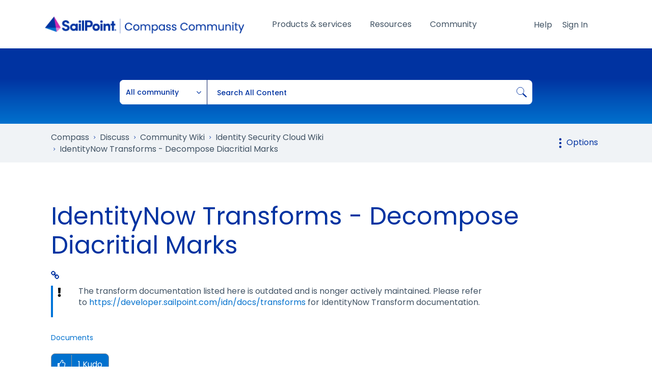

--- FILE ---
content_type: text/html;charset=UTF-8
request_url: https://community.sailpoint.com/t5/Identity-Security-Cloud-Wiki/IdentityNow-Transforms-Decompose-Diacritial-Marks/ta-p/180549
body_size: 27320
content:
<!DOCTYPE html><html prefix="og: http://ogp.me/ns#" dir="ltr" lang="en" class="no-js">
	<head>
	
	<title>
	IdentityNow Transforms - Decompose Diacritial Marks - Compass
</title>
	
	
	<link rel="icon" href="https://community.sailpoint.com/html/@56AF2FD3754AD0994DB66999673CB94B/assets/favicon.png" />
<link rel="stylesheet" href="https://community.sailpoint.com/html/@C9B8D74C6DE3CFB94CF726A407C3519E/assets/fontawesome.min.css" />
<link crossorigin="anonymous" rel="stylesheet" id="load-poppins-font-css" href="https://fonts.googleapis.com/css2?family=Poppins:ital,wght@0,400;0,500;0,600;0,700;1,400;1,600&display=swap" type="text/css" media="all" />

<!-- Google Tag Manager -->
<script>(function(w,d,s,l,i){w[l]=w[l]||[];w[l].push({'gtm.start':
new Date().getTime(),event:'gtm.js'});var f=d.getElementsByTagName(s)[0],
j=d.createElement(s),dl=l!='dataLayer'?'&l='+l:'';j.async=true;j.src=
'https://www.googletagmanager.com/gtm.js?id='+i+dl;f.parentNode.insertBefore(j,f);
})(window,document,'script','dataLayer','GTM-KB3S9VMT');</script>
<!-- End Google Tag Manager -->

<!-- Vidyard Video Player -->
<script type="text/javascript" async src="https://play.vidyard.com/embed/v4.js"></script>

<!-- Add jQuery to Head -->
<script type="text/javascript" src="https://community.sailpoint.com/html/@E51C18849F8DA4D4249C00773D4491B7/assets/jquery-3.7.1.min.js"></script>

	
	
	
	<meta content="The transform documentation listed here is outdated and is nonger actively maintained. Please refer to https://developer.sailpoint.com/idn/docs/transforms for" name="description"/><meta content="width=device-width, initial-scale=1.0" name="viewport"/><meta content="2023-05-01T18:39:01-07:00" itemprop="dateModified"/><meta content="text/html; charset=UTF-8" http-equiv="Content-Type"/><link href="https://community.sailpoint.com/t5/Identity-Security-Cloud-Wiki/IdentityNow-Transforms-Decompose-Diacritial-Marks/ta-p/180549" rel="canonical"/>
	<meta content="https://community.sailpoint.com/html/assets/OG%20SailPoint%20Image.png" property="og:image"/><meta content="https://community.sailpoint.com/t5/user/viewprofilepage/user-id/14176" property="article:author"/><meta content="article" property="og:type"/><meta content="https://community.sailpoint.com/t5/Identity-Security-Cloud-Wiki/IdentityNow-Transforms-Decompose-Diacritial-Marks/ta-p/180549" property="og:url"/><meta content="Documents" property="article:tag"/><meta content="Identity Security Cloud Wiki" property="article:section"/><meta content="The transform documentation listed here is outdated and is nonger actively maintained. Please refer to https://developer.sailpoint.com/idn/docs/transforms for IdentityNow Transform documentation." property="og:description"/><meta content="2020-11-24T14:44:56.034Z" property="article:published_time"/><meta content="2023-05-01T18:39:01-07:00" property="article:modified_time"/><meta content="IdentityNow Transforms - Decompose Diacritial Marks" property="og:title"/>
	
	
		<link class="lia-link-navigation hidden live-links" title="article IdentityNow Transforms - Decompose Diacritial Marks in Identity Security Cloud Wiki" type="application/rss+xml" rel="alternate" id="link" href="/mpomh84452/rss/message?board.id=IDN_wiki&amp;message.id=610"></link>
	

	
	
	    
            	<link href="/skins/6770725/fffc3ade30366a3864a5b706bc17aa28/sailpoint.css" rel="stylesheet" type="text/css"/>
            
	

	
	
	
	
<script type="text/javascript" src="/t5/scripts/EF7B13D9B64EB8BBD9C87DD3095E9284/lia-scripts-head-min.js"></script><script language="javascript" type="text/javascript">
<!--
window.FileAPI = { jsPath: '/html/assets/js/vendor/ng-file-upload-shim/' };
LITHIUM.PrefetchData = {"Components":{},"commonResults":{}};
LITHIUM.DEBUG = false;
LITHIUM.CommunityJsonObject = {
  "Validation" : {
    "image.description" : {
      "min" : 0,
      "max" : 1000,
      "isoneof" : [ ],
      "type" : "string"
    },
    "tkb.toc_maximum_heading_level" : {
      "min" : 1,
      "max" : 6,
      "isoneof" : [ ],
      "type" : "integer"
    },
    "tkb.toc_heading_list_style" : {
      "min" : 0,
      "max" : 50,
      "isoneof" : [
        "disc",
        "circle",
        "square",
        "none"
      ],
      "type" : "string"
    },
    "blog.toc_maximum_heading_level" : {
      "min" : 1,
      "max" : 6,
      "isoneof" : [ ],
      "type" : "integer"
    },
    "tkb.toc_heading_indent" : {
      "min" : 5,
      "max" : 50,
      "isoneof" : [ ],
      "type" : "integer"
    },
    "blog.toc_heading_indent" : {
      "min" : 5,
      "max" : 50,
      "isoneof" : [ ],
      "type" : "integer"
    },
    "blog.toc_heading_list_style" : {
      "min" : 0,
      "max" : 50,
      "isoneof" : [
        "disc",
        "circle",
        "square",
        "none"
      ],
      "type" : "string"
    }
  },
  "User" : {
    "settings" : {
      "imageupload.legal_file_extensions" : "*.jpg;*.JPG;*.jpeg;*.JPEG;*.gif;*.GIF;*.png;*.PNG;*.txt",
      "config.enable_avatar" : true,
      "integratedprofile.show_klout_score" : true,
      "layout.sort_view_by_last_post_date" : true,
      "layout.friendly_dates_enabled" : true,
      "profileplus.allow.anonymous.scorebox" : false,
      "tkb.message_sort_default" : "topicPublishDate",
      "layout.format_pattern_date" : "MMM dd, yyyy",
      "config.require_search_before_post" : "off",
      "isUserLinked" : false,
      "integratedprofile.cta_add_topics_dismissal_timestamp" : -1,
      "layout.message_body_image_max_size" : 1080,
      "profileplus.everyone" : false,
      "integratedprofile.cta_connect_wide_dismissal_timestamp" : -1,
      "blog.toc_maximum_heading_level" : "2",
      "integratedprofile.hide_social_networks" : false,
      "blog.toc_heading_indent" : "15",
      "contest.entries_per_page_num" : 20,
      "layout.messages_per_page_linear" : 30,
      "integratedprofile.cta_manage_topics_dismissal_timestamp" : -1,
      "profile.shared_profile_test_group" : false,
      "integratedprofile.cta_personalized_feed_dismissal_timestamp" : -1,
      "integratedprofile.curated_feed_size" : 10,
      "contest.one_kudo_per_contest" : false,
      "integratedprofile.enable_social_networks" : false,
      "integratedprofile.my_interests_dismissal_timestamp" : -1,
      "profile.language" : "en",
      "layout.friendly_dates_max_age_days" : 7,
      "layout.threading_order" : "thread_descending",
      "blog.toc_heading_list_style" : "disc",
      "useRecService" : false,
      "layout.module_welcome" : "",
      "imageupload.max_uploaded_images_per_upload" : 100,
      "imageupload.max_uploaded_images_per_user" : 1000,
      "integratedprofile.connect_mode" : "",
      "tkb.toc_maximum_heading_level" : "6",
      "tkb.toc_heading_list_style" : "disc",
      "sharedprofile.show_hovercard_score" : true,
      "config.search_before_post_scope" : "community",
      "tkb.toc_heading_indent" : "15",
      "p13n.cta.recommendations_feed_dismissal_timestamp" : -1,
      "imageupload.max_file_size" : 5120,
      "layout.show_batch_checkboxes" : false,
      "integratedprofile.cta_connect_slim_dismissal_timestamp" : -1
    },
    "isAnonymous" : true,
    "policies" : {
      "image-upload.process-and-remove-exif-metadata" : false
    },
    "registered" : false,
    "emailRef" : "",
    "id" : -1,
    "login" : "Sally_Newton"
  },
  "Server" : {
    "communityPrefix" : "/mpomh84452",
    "nodeChangeTimeStamp" : 1768505527505,
    "tapestryPrefix" : "/t5",
    "deviceMode" : "DESKTOP",
    "responsiveDeviceMode" : "DESKTOP",
    "membershipChangeTimeStamp" : "0",
    "version" : "25.12",
    "branch" : "25.12-release",
    "showTextKeys" : false
  },
  "Config" : {
    "phase" : "prod",
    "integratedprofile.cta.reprompt.delay" : 30,
    "profileplus.tracking" : {
      "profileplus.tracking.enable" : false,
      "profileplus.tracking.click.enable" : false,
      "profileplus.tracking.impression.enable" : false
    },
    "app.revision" : "2512231126-s6f44f032fc-b18",
    "navigation.manager.community.structure.limit" : "1000"
  },
  "Activity" : {
    "Results" : [ ]
  },
  "NodeContainer" : {
    "viewHref" : "https://community.sailpoint.com/t5/Community-Wiki/ct-p/Wiki",
    "description" : "Visit the Compass community wiki page for all the latest updates regarding IdentityIQ and IdentityNow and more.",
    "id" : "Wiki",
    "shortTitle" : "Community Wiki",
    "title" : "Community Wiki",
    "nodeType" : "category"
  },
  "Page" : {
    "skins" : [
      "sailpoint",
      "theme_support",
      "theme_base",
      "responsive_peak"
    ],
    "authUrls" : {
      "loginUrl" : "https://id.sailpoint.com/saml20/idp/startsso?spEntityId=https://community.sailpoint.com/auth/saml&applicationUrl=https%3A%2F%2Fcommunity.sailpoint.com%2Ft5%2FIdentity-Security-Cloud-Wiki%2FIdentityNow-Transforms-Decompose-Diacritial-Marks%2Fta-p%2F180549",
      "loginUrlNotRegistered" : "https://id.sailpoint.com/saml20/idp/startsso?spEntityId=https://community.sailpoint.com/auth/saml&redirectreason=notregistered&applicationUrl=https%3A%2F%2Fcommunity.sailpoint.com%2Ft5%2FIdentity-Security-Cloud-Wiki%2FIdentityNow-Transforms-Decompose-Diacritial-Marks%2Fta-p%2F180549",
      "loginUrlNotRegisteredDestTpl" : "https://id.sailpoint.com/saml20/idp/startsso?spEntityId=https://community.sailpoint.com/auth/saml&redirectreason=notregistered&applicationUrl=%7B%7BdestUrl%7D%7D"
    },
    "name" : "TkbArticlePage",
    "rtl" : false,
    "object" : {
      "viewHref" : "/t5/Identity-Security-Cloud-Wiki/IdentityNow-Transforms-Decompose-Diacritial-Marks/ta-p/180549",
      "subject" : "IdentityNow Transforms - Decompose Diacritial Marks",
      "id" : 180549,
      "page" : "TkbArticlePage",
      "type" : "Thread"
    }
  },
  "WebTracking" : {
    "Activities" : { },
    "path" : "Community:Compass/Category:Discuss/Category:Community Wiki/Board:Identity Security Cloud Wiki/Message:IdentityNow Transforms - Decompose Diacritial Marks"
  },
  "Feedback" : {
    "targeted" : { }
  },
  "Seo" : {
    "markerEscaping" : {
      "pathElement" : {
        "prefix" : "@",
        "match" : "^[0-9][0-9]$"
      },
      "enabled" : false
    }
  },
  "TopLevelNode" : {
    "viewHref" : "https://community.sailpoint.com/",
    "description" : "Join SailPoint's Compass Community for product updates and announcements, product discussions boards, expert support, documentation and resources, and much more.",
    "id" : "mpomh84452",
    "shortTitle" : "Compass",
    "title" : "Compass",
    "nodeType" : "Community"
  },
  "Community" : {
    "viewHref" : "https://community.sailpoint.com/",
    "integratedprofile.lang_code" : "en",
    "integratedprofile.country_code" : "US",
    "id" : "mpomh84452",
    "shortTitle" : "Compass",
    "title" : "Compass"
  },
  "CoreNode" : {
    "conversationStyle" : "tkb",
    "viewHref" : "https://community.sailpoint.com/t5/Identity-Security-Cloud-Wiki/tkb-p/IDN_wiki",
    "settings" : { },
    "description" : "Visit the Compass Identity Security Cloud Wiki page to read and post knowledge base articles on Identity Security Cloud. Check it out.",
    "id" : "IDN_wiki",
    "shortTitle" : "Identity Security Cloud Wiki",
    "title" : "Identity Security Cloud Wiki",
    "nodeType" : "Board",
    "ancestors" : [
      {
        "viewHref" : "https://community.sailpoint.com/t5/Community-Wiki/ct-p/Wiki",
        "description" : "Visit the Compass community wiki page for all the latest updates regarding IdentityIQ and IdentityNow and more.",
        "id" : "Wiki",
        "shortTitle" : "Community Wiki",
        "title" : "Community Wiki",
        "nodeType" : "category"
      },
      {
        "viewHref" : "https://community.sailpoint.com/t5/Discuss/ct-p/Knowledge_test",
        "description" : "SailPoint's Compass Community lets you engage with peers, learn and submit ideas. Use the the discuss feature to search and contribute to the community forum.",
        "id" : "Knowledge_test",
        "shortTitle" : "Discuss",
        "title" : "Discuss",
        "nodeType" : "category"
      },
      {
        "viewHref" : "https://community.sailpoint.com/",
        "description" : "Join SailPoint's Compass Community for product updates and announcements, product discussions boards, expert support, documentation and resources, and much more.",
        "id" : "mpomh84452",
        "shortTitle" : "Compass",
        "title" : "Compass",
        "nodeType" : "Community"
      }
    ]
  }
};
LITHIUM.Components.RENDER_URL = "/t5/util/componentrenderpage/component-id/#{component-id}?render_behavior=raw";
LITHIUM.Components.ORIGINAL_PAGE_NAME = 'tkb/v2_4/ArticlePage';
LITHIUM.Components.ORIGINAL_PAGE_ID = 'TkbArticlePage';
LITHIUM.Components.ORIGINAL_PAGE_CONTEXT = '[base64].';
LITHIUM.Css = {
  "BASE_DEFERRED_IMAGE" : "lia-deferred-image",
  "BASE_BUTTON" : "lia-button",
  "BASE_SPOILER_CONTAINER" : "lia-spoiler-container",
  "BASE_TABS_INACTIVE" : "lia-tabs-inactive",
  "BASE_TABS_ACTIVE" : "lia-tabs-active",
  "BASE_AJAX_REMOVE_HIGHLIGHT" : "lia-ajax-remove-highlight",
  "BASE_FEEDBACK_SCROLL_TO" : "lia-feedback-scroll-to",
  "BASE_FORM_FIELD_VALIDATING" : "lia-form-field-validating",
  "BASE_FORM_ERROR_TEXT" : "lia-form-error-text",
  "BASE_FEEDBACK_INLINE_ALERT" : "lia-panel-feedback-inline-alert",
  "BASE_BUTTON_OVERLAY" : "lia-button-overlay",
  "BASE_TABS_STANDARD" : "lia-tabs-standard",
  "BASE_AJAX_INDETERMINATE_LOADER_BAR" : "lia-ajax-indeterminate-loader-bar",
  "BASE_AJAX_SUCCESS_HIGHLIGHT" : "lia-ajax-success-highlight",
  "BASE_CONTENT" : "lia-content",
  "BASE_JS_HIDDEN" : "lia-js-hidden",
  "BASE_AJAX_LOADER_CONTENT_OVERLAY" : "lia-ajax-loader-content-overlay",
  "BASE_FORM_FIELD_SUCCESS" : "lia-form-field-success",
  "BASE_FORM_WARNING_TEXT" : "lia-form-warning-text",
  "BASE_FORM_FIELDSET_CONTENT_WRAPPER" : "lia-form-fieldset-content-wrapper",
  "BASE_AJAX_LOADER_OVERLAY_TYPE" : "lia-ajax-overlay-loader",
  "BASE_FORM_FIELD_ERROR" : "lia-form-field-error",
  "BASE_SPOILER_CONTENT" : "lia-spoiler-content",
  "BASE_FORM_SUBMITTING" : "lia-form-submitting",
  "BASE_EFFECT_HIGHLIGHT_START" : "lia-effect-highlight-start",
  "BASE_FORM_FIELD_ERROR_NO_FOCUS" : "lia-form-field-error-no-focus",
  "BASE_EFFECT_HIGHLIGHT_END" : "lia-effect-highlight-end",
  "BASE_SPOILER_LINK" : "lia-spoiler-link",
  "BASE_DISABLED" : "lia-link-disabled",
  "FACEBOOK_LOGOUT" : "lia-component-users-action-logout",
  "FACEBOOK_SWITCH_USER" : "lia-component-admin-action-switch-user",
  "BASE_FORM_FIELD_WARNING" : "lia-form-field-warning",
  "BASE_AJAX_LOADER_FEEDBACK" : "lia-ajax-loader-feedback",
  "BASE_AJAX_LOADER_OVERLAY" : "lia-ajax-loader-overlay",
  "BASE_LAZY_LOAD" : "lia-lazy-load"
};
(function() { if (!window.LITHIUM_SPOILER_CRITICAL_LOADED) { window.LITHIUM_SPOILER_CRITICAL_LOADED = true; window.LITHIUM_SPOILER_CRITICAL_HANDLER = function(e) { if (!window.LITHIUM_SPOILER_CRITICAL_LOADED) return; if (e.target.classList.contains('lia-spoiler-link')) { var container = e.target.closest('.lia-spoiler-container'); if (container) { var content = container.querySelector('.lia-spoiler-content'); if (content) { if (e.target.classList.contains('open')) { content.style.display = 'none'; e.target.classList.remove('open'); } else { content.style.display = 'block'; e.target.classList.add('open'); } } e.preventDefault(); return false; } } }; document.addEventListener('click', window.LITHIUM_SPOILER_CRITICAL_HANDLER, true); } })();
LITHIUM.noConflict = true;
LITHIUM.useCheckOnline = false;
LITHIUM.RenderedScripts = [
  "Video.js",
  "Forms.js",
  "AjaxSupport.js",
  "Tooltip.js",
  "AjaxFeedback.js",
  "jquery.appear-1.1.1.js",
  "json2.js",
  "jquery.fileupload.js",
  "DataHandler.js",
  "jquery.json-2.6.0.js",
  "Globals.js",
  "jquery.blockui.js",
  "SearchForm.js",
  "jquery.ui.dialog.js",
  "jquery.lithium-selector-extensions.js",
  "AutoComplete.js",
  "Namespace.js",
  "jquery.ui.core.js",
  "PolyfillsAll.js",
  "DropDownMenuVisibilityHandler.js",
  "Dialog.js",
  "SpoilerToggle.js",
  "Placeholder.js",
  "Link.js",
  "jquery.tools.tooltip-1.2.6.js",
  "jquery.effects.core.js",
  "PartialRenderProxy.js",
  "login.js",
  "InformationBox.js",
  "jquery.ui.draggable.js",
  "LiModernizr.js",
  "ValueSurveyLauncher.js",
  "jquery.ui.mouse.js",
  "jquery.hoverIntent-r6.js",
  "jquery.css-data-1.0.js",
  "ElementMethods.js",
  "Events.js",
  "prism.js",
  "jquery.iframe-transport.js",
  "ActiveCast3.js",
  "jquery.delayToggle-1.0.js",
  "jquery.clone-position-1.0.js",
  "ElementQueries.js",
  "SearchAutoCompleteToggle.js",
  "DeferredImages.js",
  "jquery.function-utils-1.0.js",
  "jquery.ajax-cache-response-1.0.js",
  "Components.js",
  "jquery.js",
  "EarlyEventCapture.js",
  "HelpIcon.js",
  "DropDownMenu.js",
  "MessageBodyDisplay.js",
  "jquery.autocomplete.js",
  "Loader.js",
  "ForceLithiumJQuery.js",
  "Throttle.js",
  "jquery.placeholder-2.0.7.js",
  "Auth.js",
  "jquery.ui.widget.js",
  "Sandbox.js",
  "jquery.effects.slide.js",
  "jquery.iframe-shim-1.0.js",
  "Cache.js",
  "jquery.ui.position.js",
  "jquery.viewport-1.0.js",
  "ResizeSensor.js",
  "jquery.tmpl-1.1.1.js",
  "jquery.ui.resizable.js",
  "Text.js",
  "jquery.position-toggle-1.0.js",
  "jquery.scrollTo.js",
  "NoConflict.js",
  "Lithium.js"
];// -->
</script><script type="text/javascript" src="/t5/scripts/D60EB96AE5FF670ED274F16ABB044ABD/lia-scripts-head-min.js"></script></head>
	<body class="lia-tkb lia-user-status-anonymous TkbArticlePage lia-body" id="lia-body">
	
	
	<div id="E01-186-1" class="ServiceNodeInfoHeader">
</div>
	
	
	
	

	<div class="lia-page">
		<center>
			
				
					
	
	<div class="MinimumWidthContainer">
		<div class="min-width-wrapper">
			<div class="min-width">		
				
						<div class="lia-content">
                            
							
							
							
		
	<div class="lia-quilt lia-quilt-tkb-article-page lia-quilt-layout-one-column lia-top-quilt lia-quilt-tkb-article-page-v2_4">
	<div class="lia-quilt-row lia-quilt-row-header">
		<div class="lia-quilt-column lia-quilt-column-24 lia-quilt-column-single lia-quilt-column-common-header">
			<div class="lia-quilt-column-alley lia-quilt-column-alley-single">
	
		
			<div class="lia-quilt lia-quilt-header lia-quilt-layout-header-new-navigation lia-component-quilt-header">
	<div class="lia-quilt-row lia-quilt-row-main-header">
		<div class="lia-quilt-column lia-quilt-column-09 lia-quilt-column-left lia-quilt-column-header-left">
			<div class="lia-quilt-column-alley lia-quilt-column-alley-left">
	
		
			<!-- custom community header -->
<div class="custom-community-header">
    <a href="/" class="logo"><img src="https://community.sailpoint.com/html/@2CFFCAF5DAE34BC15ECBE8927F92FFC8/assets/community-2022-logo.png" alt="SailPoint Community Logo" /></a>
</div>
<!-- custom community header -->
		
			
<style> .c-banner--global { -ms-flex-pack: center; -webkit-box-pack: center; background-color: #0071CE; box-shadow: 0 24px 38px 3px rgba(0, 0, 0, 0.14), 0 9px 46px 8px rgba(0, 0, 0, 0.12), 0 11px 15px -7px rgba(0, 0, 0, 0.2); color: #ffffff; display: -ms-flexbox; display: -webkit-box; display: flex; font-family: "Poppins", Arial, Helvetica, sans-serif; height: auto; justify-content: center; padding: 0.75em 3em 0.75em 1em; position: relative; } .c-banner--global.cookie { display: none !important; } .c-banner--global .fas { color: #ffffff; font-size: 1.5rem; line-height: initial; margin-right: 0.75rem; margin-top: 0.4rem; } .c-banner--global p { color: #ffffff; font-family: "Poppins", Arial, Helvetica, sans-serif; font-size: 16px; line-height: 22px; margin: 0; padding: 0; text-align: left; } .c-banner--global p a { color: #ffffff !important; text-decoration: underline !important; white-space: nowrap; } .close-c-banner--global.lia-fa { -webkit-transform: translateY(-50%); color: #ffffff; cursor: pointer; font-size: 1.25em; position: absolute; right: 20px; top: 50%; transform: translateY(-50%); } .lia-cookie-banner-alert { background-color: #CC27B0 !important; color: #ffffff !important; } .lia-cookie-banner-alert-accept .lia-button.lia-button-primary { background-color: #54C0E8 !important; color: #0033A1; } </style>
		
	
	
</div>
		</div><div class="lia-quilt-column lia-quilt-column-13 lia-quilt-column-inner lia-quilt-column-header-center">
			<div class="lia-quilt-column-alley lia-quilt-column-alley-inner">
	
		
			
<div class="custom-navigation"> <div class="slide-out-menu hidden-lg"> <button id="megaMenuMobileButton" class="mega-menu-mobile-button fal fa-bars"><span class="sr-only">Open/Close menu</span></button> </div> <div class="mega-menu-wrapper"> <ul class="mega-menu mega-no-js"> <li class="mega-menu-item"> <a href="#" class="mega-menu-link" aria-expanded="false">Products &amp; services<div class="line"></div></a> <div class="mega-sub-menu-wrapper"> <button class="mega-menu-close"><span class="fal fa-times"><span class="sr-only">Close menu</span> <span class="mobile-only">Back</span></span></button> <div class="mega-menu-sub-head-wrapper">Products &amp; services</div> <div class="row"> <div class="col-12 col-md-6 col-lg-3"> <a class="mega-menu-link" href="#" aria-expanded="false">Cloud</a> <ul class="mega-sub-menu"> <li><button class="mega-menu-close"><span class="fal fa-times"><span class="sr-only">Close menu</span> <span class="mobile-only">Back</span></span></button></li> <li class="mega-menu-sub-head-wrapper">Cloud</li> <li class="mega-menu-item mega-has-description"> <a class="mega-menu-link" href="/t5/Identity-Security-Cloud/ct-p/saas-products"> <span class="mega-description-group"> <span class="mega-menu-title">Identity Security Cloud</span> <span class="mega-menu-description">Read product guides and documents for IdentityNow and other SailPoint SaaS solutions</span> </span> </a> </li> <li class="mega-menu-item mega-has-description"> <a class="mega-menu-link login-required" href="/t5/SaaS-Release-Notes/tkb-p/saas-release-notes"> <span class="mega-description-group"> <span class="mega-menu-title">SaaS release notes</span> <span class="mega-menu-description">View new SaaS features, enhancements and fixes</span> </span> </a> </li> </ul> </div> <div class="col-12 col-md-6 col-lg-3"> <a class="mega-menu-link" href="#" aria-expanded="false">On-prem</a> <ul class="mega-sub-menu"> <li><button class="mega-menu-close"><span class="fal fa-times"><span class="sr-only">Close menu</span> <span class="mobile-only">Back</span></span></button></li> <li class="mega-menu-sub-head-wrapper">On-prem</li> <li class="mega-menu-item mega-has-description"> <a class="mega-menu-link" href="/t5/IdentityIQ/ct-p/IIQ_info"> <span class="mega-description-group"> <span class="mega-menu-title">IdentityIQ</span> <span class="mega-menu-description">Find IdentityIQ &amp; IdentityIQ Cloud Managed Service product guides &amp; documents</span> </span> </a> </li> <li class="mega-menu-item mega-has-description"> <a class="mega-menu-link" href="/t5/IdentityIQ-File-Access-Manager/ct-p/file-access-manager"> <span class="mega-description-group"> <span class="mega-menu-title">File Access Manager</span> <span class="mega-menu-description">View documentation and download recent releases</span> </span> </a> </li> </ul> </div> <div class="col-12 col-md-6 col-lg-3"> <a class="mega-menu-link" href="#" aria-expanded="false">Connectivity</a> <ul class="mega-sub-menu"> <li><button class="mega-menu-close"><span class="fal fa-times"><span class="sr-only">Close menu</span> <span class="mobile-only">Back</span></span></button></li> <li class="mega-menu-sub-head-wrapper">Connectivity</li> <li class="mega-menu-item mega-has-description"> <a class="mega-menu-link" href="/t5/Connectors/ct-p/Connectors"> <span class="mega-description-group"> <span class="mega-menu-title">Connector directory</span> <span class="mega-menu-description">See listings of common connectors used across SailPoint's platforms</span> </span> </a> </li> </ul> </div> <div class="col-12 col-md-6 col-lg-3"> <a class="mega-menu-link" href="#" aria-expanded="false">Customer Success Center</a> <ul class="mega-sub-menu"> <li><button class="mega-menu-close"><span class="fal fa-times"><span class="sr-only">Close menu</span> <span class="mobile-only">Back</span></span></button></li> <li class="mega-menu-sub-head-wrapper">Customer Success Center</li> <li class="mega-menu-item mega-has-description"> <a class="mega-menu-link" href="/t5/Customer-Success-Center/ct-p/customer-success-center"> <span class="mega-description-group"> <span class="mega-menu-title">Overview</span> <span class="mega-menu-description">Get to know your customer success team and your available resources</span> </span> </a> </li> <li class="mega-menu-item mega-has-description"> <a class="mega-menu-link" href="/t5/Customer-Success-Onboarding/ct-p/customer-success-onboarding"> <span class="mega-description-group"> <span class="mega-menu-title">Onboarding guide</span> <span class="mega-menu-description">The support you need to get started on your SailPoint journey</span> </span> </a> </li> <li class="mega-menu-item mega-has-description"> <a class="mega-menu-link" href="/t5/Customer-Success-Planning/ct-p/customer-success-planning"> <span class="mega-description-group"> <span class="mega-menu-title">Success planning guide</span> <span class="mega-menu-description">Get the most out of your identity security program with a customized success plan</span> </span> </a> </li> </ul> </div> </div> <div class="mega-menu-footer"> <div class="row"> <div class="col-12"> <a href="https://id.sailpoint.com/saml20/idp/startsso?spEntityId=https://community.sailpoint.com/auth/saml&amp;applicationUrl=https%3A%2F%2Fcommunity.sailpoint.com%2F">Register</a> <a href="https://id.sailpoint.com/saml20/idp/startsso?spEntityId=https://community.sailpoint.com/auth/saml&amp;applicationUrl=https%3A%2F%2Fcommunity.sailpoint.com%2F">Sign in</a> <a href="https://community.sailpoint.com/t5/Community-Tutorials/How-To-Get-Help-With-Compass/ta-p/153679">Need help?</a> <a href="/t5/Community-Tutorials/tkb-p/community-tutorials">FAQ</a> <a href="/t5/SailPoint-Directory/tkb-p/sailpoint-directory">SailPoint directory</a> </div> </div> </div> </div> </li> <li class="mega-menu-item"> <a href="#" class="mega-menu-link" aria-expanded="false">Resources<div class="line"></div></a> <div class="mega-sub-menu-wrapper"> <button class="mega-menu-close"><span class="fal fa-times"><span class="sr-only">Close menu</span> <span class="mobile-only">Back</span></span></button> <div class="mega-menu-sub-head-wrapper">Resources</div> <div class="row"> <div class="col-12 col-md-6 col-lg-3"> <a class="mega-menu-link" href="#" aria-expanded="false">Getting started</a> <ul class="mega-sub-menu"> <li><button class="mega-menu-close"><span class="fal fa-times"><span class="sr-only">Close menu</span> <span class="mobile-only">Back</span></span></button></li> <li class="mega-menu-sub-head-wrapper">Getting started</li> <li class="mega-menu-item mega-has-description"> <a class="mega-menu-link" href="/t5/Working-With-Support/ct-p/WorkWithSupport"> <span class="mega-description-group"> <span class="mega-menu-title">Customer support</span> <span class="mega-menu-description">Find more information about engaging support and get help</span> </span> </a> </li> <li class="mega-menu-item mega-has-description"> <a class="mega-menu-link" href="/t5/Working-With-Services/ct-p/Working_with_PS"> <span class="mega-description-group"> <span class="mega-menu-title">Services guide</span> <span class="mega-menu-description">Find more information about working with Services teams</span> </span> </a> </li> <li class="mega-menu-item mega-has-description"> <a class="mega-menu-link" href="/t5/Free-learning-resources/ct-p/free-learning-resources"> <span class="mega-description-group"> <span class="mega-menu-title">Free resources</span> <span class="mega-menu-description">Leverage our free tools and trainings</span> </span> </a> </li> </ul> </div> <div class="col-12 col-md-6 col-lg-3"> <a class="mega-menu-link" href="#" aria-expanded="false">Learning</a> <ul class="mega-sub-menu"> <li><button class="mega-menu-close"><span class="fal fa-times"><span class="sr-only">Close menu</span> <span class="mobile-only">Back</span></span></button></li> <li class="mega-menu-sub-head-wrapper">Learning</li> <li class="mega-menu-item mega-has-description"> <a class="mega-menu-link external" href="https://university.sailpoint.com/" target="_blank"> <span class="mega-description-group"> <span class="mega-menu-title">Identity University</span> <span class="mega-menu-description">Get technical training to ensure a successful implementation</span> </span> </a> </li> <li class="mega-menu-item mega-has-description"> <a class="mega-menu-link external" href="https://www.sailpoint.com/university/" target="_blank"> <span class="mega-description-group"> <span class="mega-menu-title">Training paths</span> <span class="mega-menu-description">Follow a role-based or product-based training path</span> </span> </a> </li> <li class="mega-menu-item mega-has-description"> <a class="mega-menu-link" href="/t5/SailPoint-Certifications/ct-p/product-certification-program"> <span class="mega-description-group"> <span class="mega-menu-title">SailPoint professional certifications &amp; credentials</span> <span class="mega-menu-description">Advance your career or validate your identity security knowledge</span> </span> </a> </li> <li class="mega-menu-item mega-has-description"> <a class="mega-menu-link" href="/t5/Training-onboarding-guide/ct-p/training-onboarding"> <span class="mega-description-group"> <span class="mega-menu-title">Training onboarding guide</span> <span class="mega-menu-description">Make of the most of training with our step-by-step guide</span> </span> </a> </li> <li class="mega-menu-item mega-has-description"> <a class="mega-menu-link" href="/t5/Identity-University-FAQs/ct-p/identity-university-topics"> <span class="mega-description-group"> <span class="mega-menu-title">Training FAQs</span> <span class="mega-menu-description">Find answers to common training questions</span> </span> </a> </li> </ul> </div> <div class="col-12 col-md-6 col-lg-3"> <a class="mega-menu-link" href="#" aria-expanded="false">Blogs</a> <ul class="mega-sub-menu"> <li><button class="mega-menu-close"><span class="fal fa-times"><span class="sr-only">Close menu</span> <span class="mobile-only">Back</span></span></button></li> <li class="mega-menu-sub-head-wrapper">Blogs</li> <li class="mega-menu-item"> <a class="mega-menu-link" href="/t5/SailPoint-Connectivity-Updates/bg-p/sailpoint-connectivity-updates">Connectivity updates</a> </li> <li class="mega-menu-item"> <a class="mega-menu-link" href="/t5/Identity-University-Blog/bg-p/identity-university-blog">Identity University</a> </li> <li class="mega-menu-item"> <a class="mega-menu-link external" href="https://www.sailpoint.com/blog/" target="_blank">SailPoint blog</a> </li> </ul> </div> </div> <div class="mega-menu-footer"> <div class="row"> <div class="col-12"> <a href="https://id.sailpoint.com/saml20/idp/startsso?spEntityId=https://community.sailpoint.com/auth/saml&amp;applicationUrl=https%3A%2F%2Fcommunity.sailpoint.com%2F">Register</a> <a href="https://id.sailpoint.com/saml20/idp/startsso?spEntityId=https://community.sailpoint.com/auth/saml&amp;applicationUrl=https%3A%2F%2Fcommunity.sailpoint.com%2F">Sign in</a> <a href="https://community.sailpoint.com/t5/Community-Tutorials/How-To-Get-Help-With-Compass/ta-p/153679">Need help?</a> <a href="/t5/Community-Tutorials/tkb-p/community-tutorials">FAQ</a> <a href="/t5/SailPoint-Directory/tkb-p/sailpoint-directory">SailPoint directory</a> </div> </div> </div> </div> </li> <li class="mega-menu-item"> <a href="#" class="mega-menu-link" aria-expanded="false">Community<div class="line"></div></a> <div class="mega-sub-menu-wrapper"> <button class="mega-menu-close"><span class="fal fa-times"><span class="sr-only">Close menu</span> <span class="mobile-only">Back</span></span></button> <div class="mega-menu-sub-head-wrapper">Community</div> <div class="row"> <div class="col-12 col-md-6 col-lg-3"> <a class="mega-menu-link" href="#" aria-expanded="false">Discuss</a> <ul class="mega-sub-menu"> <li><button class="mega-menu-close"><span class="fal fa-times"><span class="sr-only">Close menu</span> <span class="mobile-only">Back</span></span></button></li> <li class="mega-menu-sub-head-wrapper">Discuss</li> <li class="mega-menu-item"> <a class="mega-menu-link" href="/t5/Identity-Security-Cloud-Forum/bd-p/ISC_top_forum">Identity Security Cloud forum</a> </li> <li class="mega-menu-item"> <a class="mega-menu-link" href="/t5/IdentityIQ-Forum/bd-p/IIQ_top_forum">IdentityIQ forum</a> </li> <li class="mega-menu-item"> <a class="mega-menu-link" href="/t5/File-Access-Manager-Forum/bd-p/file-access-manager-forum">File Access Manager forum</a> </li> <li class="mega-menu-item mega-has-description"> <a class="mega-menu-link external" href="https://ideas.sailpoint.com/" target="_blank"> <span class="mega-description-group"> <span class="mega-menu-title">Ideas portal</span> <span class="mega-menu-description">Share your thoughts with our product team</span> </span> </a> </li> </ul> </div> <div class="col-12 col-md-6 col-lg-3"> <a class="mega-menu-link" href="#" aria-expanded="false">Knowledge bases</a> <ul class="mega-sub-menu"> <li><button class="mega-menu-close"><span class="fal fa-times"><span class="sr-only">Close menu</span> <span class="mobile-only">Back</span></span></button></li> <li class="mega-menu-sub-head-wrapper">Knowledge bases</li> <li class="mega-menu-item"> <a class="mega-menu-link" href="/t5/Identity-Security-Cloud-Wiki/tkb-p/IDN_wiki">Identity Security Cloud wiki</a> </li> <li class="mega-menu-item"> <a class="mega-menu-link" href="/t5/IdentityIQ-Wiki/tkb-p/IIQ_wiki">IdentityIQ wiki</a> </li> <li class="mega-menu-item"> <a class="mega-menu-link" href="/t5/File-Access-Manager-Wiki/tkb-p/file-access-manager-wiki">File Access Manager wiki</a> </li> </ul> </div> <div class="col-12 col-md-6 col-lg-3"> <a class="mega-menu-link" href="#" aria-expanded="false">Connect</a> <ul class="mega-sub-menu"> <li><button class="mega-menu-close"><span class="fal fa-times"><span class="sr-only">Close menu</span> <span class="mobile-only">Back</span></span></button></li> <li class="mega-menu-sub-head-wrapper">Connect</li> <li class="mega-menu-item mega-has-description"> <a class="mega-menu-link" href="/t5/Events/ct-p/Event"> <span class="mega-description-group"> <span class="mega-menu-title">Events &amp; webinars</span> <span class="mega-menu-description">Discover our technical webinars &amp; community events</span> </span> </a> </li> <li class="mega-menu-item mega-has-description"> <a class="mega-menu-link" href="/t5/Admirals-Club/tkb-p/admirals"> <span class="mega-description-group"> <span class="mega-menu-title">Admirals Club</span> <span class="mega-menu-description">Join the Admirals Club and network with SailPoint crew and customers</span> </span> </a> </li> </ul> </div> <div class="col-12 col-md-6 col-lg-3"> <a class="mega-menu-link" href="#" aria-expanded="false">Community Corner</a> <ul class="mega-sub-menu"> <li><button class="mega-menu-close"><span class="fal fa-times"><span class="sr-only">Close menu</span> <span class="mobile-only">Back</span></span></button></li> <li class="mega-menu-sub-head-wrapper">Community Corner</li> <li class="mega-menu-item mega-has-description"> <a class="mega-menu-link" href="/t5/Meet-the-Customer-Success/ct-p/cse-team"> <span class="mega-description-group"> <span class="mega-menu-title">Customer Success Engineering</span> <span class="mega-menu-description">Meet the team and see their responses to most frequent customer FAQs</span> </span> </a> </li> </ul> </div> </div> <div class="mega-menu-footer"> <div class="row"> <div class="col-12"> <a href="https://id.sailpoint.com/saml20/idp/startsso?spEntityId=https://community.sailpoint.com/auth/saml&amp;applicationUrl=https%3A%2F%2Fcommunity.sailpoint.com%2F">Register</a> <a href="https://id.sailpoint.com/saml20/idp/startsso?spEntityId=https://community.sailpoint.com/auth/saml&amp;applicationUrl=https%3A%2F%2Fcommunity.sailpoint.com%2F">Sign in</a> <a href="https://community.sailpoint.com/t5/Community-Tutorials/How-To-Get-Help-With-Compass/ta-p/153679">Need help?</a> <a href="/t5/Community-Tutorials/tkb-p/community-tutorials">FAQ</a> <a href="/t5/SailPoint-Directory/tkb-p/sailpoint-directory">SailPoint directory</a> </div> </div> </div> </div> </li> </ul> <div class="mega-menu-footer container--mobile_footer"> <div class="row"> <div class="col-12"> <a href="https://id.sailpoint.com/saml20/idp/startsso?spEntityId=https://community.sailpoint.com/auth/saml&amp;applicationUrl=https%3A%2F%2Fcommunity.sailpoint.com%2F">Register</a> <a href="https://id.sailpoint.com/saml20/idp/startsso?spEntityId=https://community.sailpoint.com/auth/saml&amp;applicationUrl=https%3A%2F%2Fcommunity.sailpoint.com%2F">Sign in</a> <a href="https://community.sailpoint.com/t5/Community-Tutorials/How-To-Get-Help-With-Compass/ta-p/153679">Need help?</a> <a href="/t5/Community-Tutorials/tkb-p/community-tutorials">FAQ</a> <a href="/t5/SailPoint-Directory/tkb-p/sailpoint-directory">SailPoint directory</a> </div> </div> </div> </div> </div>
		
	
	
</div>
		</div><div class="lia-quilt-column lia-quilt-column-02 lia-quilt-column-right lia-quilt-column-header-right">
			<div class="lia-quilt-column-alley lia-quilt-column-alley-right">
	
		<div class="lia-header-actions">
			
		
			<a class="lia-link-navigation login-link lia-authentication-link lia-component-users-action-login" rel="nofollow" id="loginPageV2" href="https://id.sailpoint.com/saml20/idp/startsso?spEntityId=https://community.sailpoint.com/auth/saml&amp;applicationUrl=https%3A%2F%2Fcommunity.sailpoint.com%2Ft5%2FIdentity-Security-Cloud-Wiki%2FIdentityNow-Transforms-Decompose-Diacritial-Marks%2Fta-p%2F180549">Sign In</a>
		
			<a class="lia-link-navigation faq-link lia-component-help-action-faq" id="faqPage" href="/t5/Community-Tutorials/tkb-p/community-tutorials">Help</a>

		
			
		
	
		</div>
	
	
</div>
		</div>
	</div><div class="lia-quilt-row lia-quilt-row-sub-header">
		<div class="lia-quilt-column lia-quilt-column-24 lia-quilt-column-single lia-quilt-column-sub-header-main">
			<div class="lia-quilt-column-alley lia-quilt-column-alley-single">
	
		<div class="sub-header-content-wrapper">
			
		
			<div id="lia-searchformV32" class="SearchForm lia-search-form-wrapper lia-mode-default lia-component-common-widget-search-form">
	

	
		<div class="lia-inline-ajax-feedback">
			<div class="AjaxFeedback" id="ajaxfeedback"></div>
			
	

	

		</div>

	

	
		<div id="searchautocompletetoggle">	
	
		

	
		<div class="lia-inline-ajax-feedback">
			<div class="AjaxFeedback" id="ajaxfeedback_0"></div>
			
	

	

		</div>

	

	
			
            <form enctype="multipart/form-data" class="lia-form lia-form-inline SearchForm" action="https://community.sailpoint.com/t5/tkb/v2_4/articlepage.searchformv32.form.form" method="post" id="form" name="form"><div class="t-invisible"><input value="blog-id/IDN_wiki/article-id/610" name="t:ac" type="hidden"></input><input value="search/contributions/page" name="t:cp" type="hidden"></input><input value="[base64]" name="lia-form-context" type="hidden"></input><input value="TkbArticlePage:blog-id/IDN_wiki/article-id/610:searchformv32.form:" name="liaFormContentKey" type="hidden"></input><input value="5DI9GWMef1Esyz275vuiiOExwpQ=:H4sIAAAAAAAAALVSTU7CQBR+krAixkj0BrptjcpCMSbERGKCSmxcm+kwlGrbqTOvFDYexRMYL8HCnXfwAG5dubDtFKxgYgu4mrzvm3w/M+/pHcphHQ4kI4L2dMo9FLYZoM09qbeJxQ4V0+XC7e/tamqyBPEChwgbh1JAjQtLIz6hPaYh8ZlEMaxplAvm2KZmEsm0hhmBhOKpzZzOlsEw8LevR5W3zZfPEqy0oJIYc+eCuAyh2rolfaI7xLN0I8rjWfWBj7CuzJvf5osmbxRN3hacMimNwHRtKSOr0XNnv/vx+FoCGPjhMRzljhNLYHrEt9kA5T08ACCsKvREoYuqxqLl8BLO84q4UcMITcG49y/QOGs1pYyESl5p6V6qwRW086rinVmoxMZsiZud/zBUTc6gmVc4kExkJafmcYG1GM9+wfIsCkf2OP54hal5EjnG54z8h0XhjfcF7wQUs5Kz0GTjU2rOjc/llTT4Au07pDOcBQAA" name="t:formdata" type="hidden"></input></div>
	
	

	

	

	
		<div class="lia-inline-ajax-feedback">
			<div class="AjaxFeedback" id="feedback"></div>
			
	

	

		</div>

	

	

	

	


	
	<input value="VOCHQ0JE5XNsG6-4iQqRu_r6-YKEKqGi2kRrOiGyzA0." name="lia-action-token" type="hidden"></input>
	
	<input value="form" id="form_UIDform" name="form_UID" type="hidden"></input>
	<input value="" id="form_instance_keyform" name="form_instance_key" type="hidden"></input>
	
                

                
                    
                        <span class="lia-search-granularity-wrapper">
                            <select title="Search Granularity" class="lia-search-form-granularity search-granularity" aria-label="Search Granularity" id="searchGranularity" name="searchGranularity"><option title="All community" selected="selected" value="mpomh84452|community">All community</option><option title="This category" value="Wiki|category">This category</option><option title="Knowledge base" value="IDN_wiki|tkb-board">Knowledge base</option><option title="Users" value="user|user">Users</option></select>
                        </span>
                    
                

                <span class="lia-search-input-wrapper">
                    <span class="lia-search-input-field">
                        <span class="lia-button-wrapper lia-button-wrapper-secondary lia-button-wrapper-searchForm-action"><input value="searchForm" name="submitContextX" type="hidden"></input><input class="lia-button lia-button-secondary lia-button-searchForm-action" value="Search" id="submitContext" name="submitContext" type="submit"></input></span>

                        <input placeholder="Search All Content" aria-label="Search" title="Search" class="lia-form-type-text lia-autocomplete-input search-input lia-search-input-message" value="" id="messageSearchField_0" name="messageSearchField" type="text"></input>
                        <input placeholder="Search All Content" aria-label="Search" title="Search" class="lia-form-type-text lia-autocomplete-input search-input lia-search-input-tkb-article lia-js-hidden" value="" id="messageSearchField_1" name="messageSearchField_0" type="text"></input>
                        

	
		<input placeholder="Search All Content" ng-non-bindable="" title="Enter a user name or rank" class="lia-form-type-text UserSearchField lia-search-input-user search-input lia-js-hidden lia-autocomplete-input" aria-label="Enter a user name or rank" value="" id="userSearchField" name="userSearchField" type="text"></input>
	

	


                        <input placeholder="Enter a keyword to search within the private messages" title="Enter a search word" class="lia-form-type-text NoteSearchField lia-search-input-note search-input lia-js-hidden lia-autocomplete-input" aria-label="Enter a search word" value="" id="noteSearchField_0" name="noteSearchField" type="text"></input>
						<input title="Enter a search word" class="lia-form-type-text ProductSearchField lia-search-input-product search-input lia-js-hidden lia-autocomplete-input" aria-label="Enter a search word" value="" id="productSearchField" name="productSearchField" type="text"></input>
                        <input class="lia-as-search-action-id" name="as-search-action-id" type="hidden"></input>
                    </span>
                </span>
                

                <span class="lia-cancel-search">cancel</span>

                
            
</form>
		
			<div class="search-autocomplete-toggle-link lia-js-hidden">
				<span>
					<a class="lia-link-navigation auto-complete-toggle-on lia-link-ticket-post-action lia-component-search-action-enable-auto-complete" data-lia-action-token="EMsKawAn3Ghp0HBnKrJyegi382lGjWSOdKgFGdqZ8b0." rel="nofollow" id="enableAutoComplete" href="https://community.sailpoint.com/t5/tkb/v2_4/articlepage.enableautocomplete:enableautocomplete?t:ac=blog-id/IDN_wiki/article-id/610&amp;t:cp=action/contributions/searchactions">Turn on suggestions</a>					
					<span class="HelpIcon">
	<a class="lia-link-navigation help-icon lia-tooltip-trigger" role="button" aria-label="Help Icon" id="link_0" href="#"><span class="lia-img-icon-help lia-fa-icon lia-fa-help lia-fa" alt="Auto-suggest helps you quickly narrow down your search results by suggesting possible matches as you type." aria-label="Help Icon" role="img" id="display"></span></a><div role="alertdialog" class="lia-content lia-tooltip-pos-bottom-left lia-panel-tooltip-wrapper" id="link_1-tooltip-element"><div class="lia-tooltip-arrow"></div><div class="lia-panel-tooltip"><div class="content">Auto-suggest helps you quickly narrow down your search results by suggesting possible matches as you type.</div></div></div>
</span>
				</span>
			</div>
		

	

	

	
	
	
</div>
		
	<div class="spell-check-showing-result">
		Showing results for <span class="lia-link-navigation show-results-for-link lia-link-disabled" aria-disabled="true" id="showingResult"></span>
		
			<a class="lia-link-navigation more-synonym-search-results-for-link" rel="nofollow" id="showingMoreResult" href="#"></a>
			<span class="all-results-for-synonym-search"> </span>
		

	</div>
	<div>
		
			<span class="synonym-search-instead lia-js-hidden">
				Show <a class="lia-link-navigation synonym-search-instead-for-link" rel="nofollow" id="synonymSearchInstead" href="#"></a> only 
			</span>
			<span class="spell-check-and-synonym-search-instead lia-js-hidden"> | </span>
		
		<span class="spell-check-search-instead">
			Search instead for <a class="lia-link-navigation search-instead-for-link" rel="nofollow" id="searchInstead" href="#"></a>
		</span>

	</div>
	<div class="spell-check-do-you-mean lia-component-search-widget-spellcheck">
		Did you mean: <a class="lia-link-navigation do-you-mean-link" rel="nofollow" id="doYouMean" href="#"></a>
	</div>

	

	

	


	
</div>
		
	
		</div>
	
	
</div>
		</div>
	</div><div class="lia-quilt-row lia-quilt-row-breadcrumb">
		<div class="lia-quilt-column lia-quilt-column-24 lia-quilt-column-single lia-quilt-column-breadcrumb">
			<div class="lia-quilt-column-alley lia-quilt-column-alley-single">
	
		
			<div class="BreadCrumb crumb-line lia-breadcrumb lia-component-common-widget-breadcrumb" aria-label="breadcrumbs" role="navigation">
   <ul id="list" class="lia-list-standard-inline" itemscope itemtype="https://schema.org/BreadcrumbList">
         <li class="lia-breadcrumb-node crumb" itemprop="itemListElement" itemscope itemtype="https://schema.org/ListItem">
             <a class="lia-link-navigation crumb-community lia-breadcrumb-community lia-breadcrumb-tkb" itemprop="item" href="https://community.sailpoint.com/">
             <span itemprop="name">Compass</span></a>
             <meta itemprop="position" content="1" />
        </li>
        <li class="lia-breadcrumb-seperator crumb-community lia-breadcrumb-community lia-breadcrumb-tkb" aria-hidden="true">
             <span class="separator">:</span>
        </li>
         <li class="lia-breadcrumb-node crumb" itemprop="itemListElement" itemscope itemtype="https://schema.org/ListItem">
             <a class="lia-link-navigation crumb-category lia-breadcrumb-category lia-breadcrumb-tkb" itemprop="item" href="https://community.sailpoint.com/t5/Discuss/ct-p/Knowledge_test">
             <span itemprop="name">Discuss</span></a>
             <meta itemprop="position" content="2" />
        </li>
        <li class="lia-breadcrumb-seperator crumb-category lia-breadcrumb-category lia-breadcrumb-tkb" aria-hidden="true">
             <span class="separator">:</span>
        </li>
         <li class="lia-breadcrumb-node crumb" itemprop="itemListElement" itemscope itemtype="https://schema.org/ListItem">
             <a class="lia-link-navigation crumb-category lia-breadcrumb-category lia-breadcrumb-tkb" itemprop="item" href="https://community.sailpoint.com/t5/Community-Wiki/ct-p/Wiki">
             <span itemprop="name">Community Wiki</span></a>
             <meta itemprop="position" content="3" />
        </li>
        <li class="lia-breadcrumb-seperator crumb-category lia-breadcrumb-category lia-breadcrumb-tkb" aria-hidden="true">
             <span class="separator">:</span>
        </li>
         <li class="lia-breadcrumb-node crumb" itemprop="itemListElement" itemscope itemtype="https://schema.org/ListItem">
             <a class="lia-link-navigation crumb-board lia-breadcrumb-board lia-breadcrumb-tkb" itemprop="item" href="https://community.sailpoint.com/t5/Identity-Security-Cloud-Wiki/tkb-p/IDN_wiki">
             <span itemprop="name">Identity Security Cloud Wiki</span></a>
             <meta itemprop="position" content="4" />
        </li>
        <li class="lia-breadcrumb-seperator crumb-board lia-breadcrumb-board lia-breadcrumb-tkb" aria-hidden="true">
             <span class="separator">:</span>
        </li>
        <li class="lia-breadcrumb-node crumb final-crumb">
             <span class="lia-link-navigation child-thread lia-link-disabled" itemprop="name">IdentityNow Transforms - Decompose Diacritial Marks</span>
        </li>
    </ul>
</div>

		
	
	

	
		<div class="page-controls">
			
		
			
    <div class="lia-menu-navigation-wrapper lia-js-hidden lia-menu-action lia-page-options lia-component-community-widget-page-options" id="actionMenuDropDown">	
	<div class="lia-menu-navigation">
		<div class="dropdown-default-item"><a title="Show option menu" class="lia-js-menu-opener default-menu-option lia-js-click-menu lia-link-navigation" aria-expanded="false" role="button" aria-label="Options" id="dropDownLink" href="#">Options</a>
			<div class="dropdown-positioning">
				<div class="dropdown-positioning-static">
					
	<ul aria-label="Dropdown menu items" role="list" id="dropdownmenuitems" class="lia-menu-dropdown-items">
		

	
	
		
			
		
			
		
			
		
			
		
			
		
			
		
			
		
			
		
			<li role="listitem"><a class="lia-link-navigation article-history lia-component-tkb-action-view-article-history" rel="nofollow" id="articleHistory" href="/t5/tkb/articlehistorypage/message-revision/180549%3A5">Article History</a></li>
		
			
		
			
		
			<li aria-hidden="true"><span class="lia-separator lia-component-common-widget-link-separator">
	<span class="lia-separator-post"></span>
	<span class="lia-separator-pre"></span>
</span></li>
		
			
		
			
		
			
		
			
		
			
		
			
		
			
		
			
		
			<li role="listitem"><a class="lia-link-navigation rss-thread-link lia-component-rss-action-thread" rel="nofollow noopener noreferrer" id="rssThread" href="/mpomh84452/rss/message?board.id=IDN_wiki&amp;message.id=610">Subscribe to RSS Feed</a></li>
		
			<li aria-hidden="true"><span class="lia-separator lia-component-common-widget-link-separator">
	<span class="lia-separator-post"></span>
	<span class="lia-separator-pre"></span>
</span></li>
		
			<li role="listitem"><span class="lia-link-navigation mark-thread-unread lia-link-disabled lia-component-forums-action-mark-thread-unread" aria-disabled="true" id="markThreadUnread">Mark as New</span></li>
		
			<li role="listitem"><span class="lia-link-navigation mark-thread-read lia-link-disabled lia-component-forums-action-mark-thread-read" aria-disabled="true" id="markThreadRead">Mark as Read</span></li>
		
			<li aria-hidden="true"><span class="lia-separator lia-component-common-widget-link-separator">
	<span class="lia-separator-post"></span>
	<span class="lia-separator-pre"></span>
</span></li>
		
			
		
			<li role="listitem"><span class="lia-link-navigation addThreadUserBookmark lia-link-disabled lia-component-subscriptions-action-add-thread-user-bookmark" aria-disabled="true" id="addThreadUserBookmark">Bookmark</span></li>
		
			
		
			<li role="listitem"><span class="lia-link-navigation addThreadUserEmailSubscription lia-link-disabled lia-component-subscriptions-action-add-thread-user-email" aria-disabled="true" id="addThreadUserEmailSubscription">Subscribe</span></li>
		
			<li aria-hidden="true"><span class="lia-separator lia-component-common-widget-link-separator">
	<span class="lia-separator-post"></span>
	<span class="lia-separator-pre"></span>
</span></li>
		
			
		
			
		
			<li role="listitem"><a class="lia-link-navigation print-article lia-component-forums-action-print-thread" rel="nofollow" id="printThread" href="/t5/tkb/articleprintpage/tkb-id/IDN_wiki/article-id/610">Printer Friendly Page</a></li>
		
			<li role="listitem"><a class="lia-link-navigation report-abuse-link lia-component-forums-action-report-abuse" rel="nofollow" id="reportAbuse" href="/t5/notifications/notifymoderatorpage/message-uid/180549">Report Content to Moderator</a></li>
		
			
		
			
		
			
		
			
		
			
		
			
		
			
		
			
		
			
		
			
		
			
		
	
	


	</ul>

				</div>
			</div>
		</div>
	</div>
</div>

		
	
		</div>
	
	
</div>
		</div>
	</div><div class="lia-quilt-row lia-quilt-row-feedback">
		<div class="lia-quilt-column lia-quilt-column-24 lia-quilt-column-single lia-quilt-column-feedback">
			<div class="lia-quilt-column-alley lia-quilt-column-alley-single">
	
		
			
	

	

		
			
        
        
	

	

    
		
			
		
	
	
</div>
		</div>
	</div>
</div>
		
	
	

	
		<div class="lia-page-header">
			
		
			
		
			<h1 class="PageTitle lia-component-common-widget-page-title"><span class="lia-link-navigation lia-link-disabled" aria-disabled="true" id="link_2">IdentityNow Transforms - Decompose Diacritial Marks</span></h1>
		
			
            <div class="lia-message-helpfulness-display lia-component-helpfulness-display">
                
            </div>
		
		
	
		</div>
	
	
</div>
		</div>
	</div><div class="lia-quilt-row lia-quilt-row-main">
		<div class="lia-quilt-column lia-quilt-column-24 lia-quilt-column-single lia-quilt-column-main-content">
			<div class="lia-quilt-column-alley lia-quilt-column-alley-single">
	
		
			
			
			<div data-lia-message-uid="180549" class="lia-message-view-wrapper lia-js-data-messageUid-180549 lia-component-article" id="messageview2">
	<span id="U180549"> </span>
	<span id="M610"> </span>
	
	

	

	

	
		<div class="lia-inline-ajax-feedback">
			<div class="AjaxFeedback" id="ajaxfeedback_1"></div>
			
	

	

		</div>

	

	
		<div class="MessageView lia-message-view-tkb-message lia-message-view-display lia-row-standard-unread lia-thread-topic">
			<span class="lia-message-state-indicator"></span>
			<div class="lia-quilt lia-quilt-tkb-message lia-quilt-layout-tkb-message">
	<div class="lia-quilt-row">
		<div class="lia-quilt-column lia-quilt-column-24 lia-quilt-column-single lia-quilt-column-main">
			<div class="lia-quilt-column-alley lia-quilt-column-alley-single">
	
		
			<div class="lia-quilt lia-quilt-tkb-message-main lia-quilt-layout-one-column lia-component-quilt-tkb-message-main">
	<div class="lia-quilt-row lia-quilt-row-header">
		<div class="lia-quilt-column lia-quilt-column-24 lia-quilt-column-single lia-quilt-column-common-header lia-mark-empty">
			
		</div>
	</div><div class="lia-quilt-row lia-quilt-row-main">
		<div class="lia-quilt-column lia-quilt-column-24 lia-quilt-column-single lia-quilt-column-main-content">
			<div class="lia-quilt-column-alley lia-quilt-column-alley-single">
	
		
			<div class="lia-message-subject lia-component-message-view-widget-subject">
		<div class="MessageSubject">

	

	
			<div class="MessageSubjectIcons ">
	
	
	 
	
	
	
				
		<h2 itemprop="name" class="message-subject">
			<span class="lia-message-unread">
				
					
						<div class="lia-message-subject">
							IdentityNow Transforms - Decompose Diacritial Marks
						</div>
					
					
				
			</span>
		</h2>
	
			
	
	<span class="lia-img-message-has-url lia-fa-message lia-fa-has lia-fa-url lia-fa" title="Contains a hyperlink" alt="Message contains a hyperlink" aria-label="Contains a hyperlink" role="img" id="display_2"></span>
	
	
	
</div>
		

	

	

	

	

	

	

	
			
					
				
		

	
</div>
	</div>
		
			<div class="lia-message-body-wrapper lia-component-message-view-widget-body">
		<div itemprop="text" id="bodyDisplay" class="lia-message-body">
	
		<div class="lia-message-body-content">
			
				
					
					
						<DIV class="lia-message-template-content-zone">
<P class="important">The transform documentation listed here is outdated and is nonger actively maintained. Please refer to&nbsp;<A href="https://developer.sailpoint.com/" target="_blank" rel="noopener nofollow">https://developer.sailpoint.com/idn/docs/transforms</A>&nbsp;for IdentityNow Transform documentation.</P>
</DIV>
					
				
			
			
			
			
			
			
			
			
		</div>
		
		
	

	
	
</div>
	</div>
		
			<div class="lia-panel lia-panel-standard LabelsForMessage Chrome lia-component-message-view-widget-labels"><div class="lia-decoration-border"><div class="lia-decoration-border-top"><div> </div></div><div class="lia-decoration-border-content"><div><div class="lia-panel-heading-bar-wrapper"><div class="lia-panel-heading-bar"><span aria-level="3" role="heading" class="lia-panel-heading-bar-title">Labels <span class="lia-panel-heading-bar-count">(1)</span></span></div></div><div class="lia-panel-content-wrapper"><div class="lia-panel-content">
	<div id="labelsForMessage" class="LabelsForArticle">
		
			
				
						<span aria-level="5" role="heading" class="article-labels-title">
							Labels:
						</span>
						
		<div class="LabelsList">
			<ul role="list" id="list" class="lia-list-standard-inline">
	
				
				
					<li class="label">
						<h3>
							
		
			<a class="label-link lia-link-navigation" id="link_3" href="/t5/Identity-Security-Cloud-Wiki/tkb-p/IDN_wiki/label-name/documents?labels=documents">Documents<wbr /></a>
		
	
						</h3>
					</li>
					
				
			
</ul>
		</div>
	
					
			
		
	</div>

	

	

	
</div></div></div></div><div class="lia-decoration-border-bottom"><div> </div></div></div></div>
		
			
		
			
		
	
	
</div>
		</div>
	</div><div class="lia-quilt-row lia-quilt-row-footer">
		<div class="lia-quilt-column lia-quilt-column-24 lia-quilt-column-single lia-quilt-column-common-footer lia-mark-empty">
			
		</div>
	</div>
</div>
		
	
	
</div>
		</div>
	</div><div class="lia-quilt-row">
		<div class="lia-quilt-column lia-quilt-column-16 lia-quilt-column-left lia-quilt-column-footer-left">
			<div class="lia-quilt-column-alley lia-quilt-column-alley-left">
	
		
			
					<div data-lia-kudos-id="180549" id="kudosButtonV2" class="KudosButton lia-button-image-kudos-wrapper lia-component-kudos-widget-button-version-3 lia-component-kudos-widget-button-horizontal lia-component-kudos-widget-button lia-component-kudos-action lia-component-message-view-widget-kudos-action">
	
			<div class="lia-button-image-kudos lia-button-image-kudos-horizontal lia-button-image-kudos-enabled lia-button-image-kudos-not-kudoed lia-button-image-kudos-has-kudoes lia-button-image-kudos-has-kudos lia-button">
				
		
			
		
			
				<div class="lia-button-image-kudos-count">
					<a class="lia-link-navigation kudos-count-link" title="Click here to see who gave kudos to this post." id="link_4" href="/t5/kudos/messagepage/board-id/IDN_wiki/message-id/610/tab/all-users">
						<span itemprop="upvoteCount" id="messageKudosCount_a3f0023802e248" class="MessageKudosCount lia-component-kudos-widget-message-kudos-count">
	
			1
		
</span><span class="lia-button-image-kudos-label lia-component-kudos-widget-kudos-count-label">
	Kudo
</span>
					</a>
				</div>
			
			
		

	
		
    	
		<div class="lia-button-image-kudos-give">
			<a onclick="return LITHIUM.EarlyEventCapture(this, 'click', true)" class="lia-link-navigation kudos-link lia-link-ticket-post-action" role="button" data-lia-kudos-entity-uid="180549" aria-label="Click here to give kudos to this post." title="Click here to give kudos to this post." data-lia-action-token="YSpZ5iiIykKqGVaTqZNrhEpJauj5DZ9WPppSaTOz2yU." rel="nofollow" id="kudoEntity" href="https://community.sailpoint.com/t5/tkb/v2_4/articlepage.kudosbuttonv2.kudoentity:kudoentity/kudosable-gid/180549?t:ac=blog-id/IDN_wiki/article-id/610&amp;t:cp=kudos/contributions/tapletcontributionspage">
				
					
				
				
			</a>
		</div>
	
    
			</div>
		

	

	

	

    

	

	
</div>
				
		
			
		
			
		
			
		
			
		
			
					
		
	
				
		
			
					
		
	
				
		
	
	
</div>
		</div><div class="lia-quilt-column lia-quilt-column-08 lia-quilt-column-right lia-quilt-column-footer-right">
			<div class="lia-quilt-column-alley lia-quilt-column-alley-right">
	
		
			
            
        
		
			
					
		<div class="lia-button-group lia-component-comment-button lia-component-message-view-widget-comment-button">
	
			
		
</div>
	
				
		
			
		
	
	
</div>
		</div>
	</div>
</div>
		</div>
	

	

	


</div>
		
		
			
			
		
		
			
            <a name="comments"> </a>
            <div class="lia-panel lia-panel-section">
	<div class="lia-decoration-border">
		<div class="lia-decoration-border-top"><div> </div></div>
		<div class="lia-decoration-border-content">
			<div>
				
					<div class="lia-panel-heading-bar-wrapper">
						<div class="lia-panel-heading-bar">
							<span aria-level="3" role="heading" class="lia-panel-heading-bar-title">
								
                    <span class="lia-tkb-article-sub-section-header lia-discussion-page-sub-section-header">
                        Comments
                    </span>
                
							</span>
						</div>
					</div>
				
				<div class="lia-panel-content-wrapper">
					<div class="lia-panel-content">
						
                    <div class="CommentList">
	
		
	
		<div data-lia-message-uid="228500" id="messageview" class="lia-panel-message message-uid-228500">
			<div data-lia-message-uid="228500" class="lia-message-view-wrapper lia-js-data-messageUid-228500 lia-component-forums-widget-message-view-two" id="messageView2_1">
	<span id="U228500"> </span>
	<span id="M1067"> </span>
	
	

	

	

	
		<div class="lia-inline-ajax-feedback">
			<div class="AjaxFeedback" id="ajaxfeedback_2"></div>
			
	

	

		</div>

	

	
		<div class="MessageView lia-message-view-tkb-reply-message lia-message-view-display lia-row-standard-unread lia-thread-reply">
			<span class="lia-message-state-indicator"></span>
			<div class="lia-quilt lia-quilt-tkb-reply-message lia-quilt-layout-one-column-message">
	<div class="lia-quilt-row lia-quilt-row-header">
		<div class="lia-quilt-column lia-quilt-column-16 lia-quilt-column-left lia-quilt-column-header-left">
			<div class="lia-quilt-column-alley lia-quilt-column-alley-left">
	
		
			
					<div class="lia-message-author-avatar lia-component-author-avatar lia-component-message-view-widget-author-avatar"><div class="UserAvatar lia-user-avatar lia-component-common-widget-user-avatar">
	
			
					<img class="lia-user-avatar-message" title="MärtenH" alt="MärtenH" id="imagedisplay" src="/t5/image/serverpage/avatar-name/environment-clouds/avatar-theme/classic/avatar-collection/environment/avatar-display-size/message/version/2?xdesc=1.0"/>
					
				
		
</div></div>
				
		
			
					
		<span class="lia-message-author lia-component-author lia-component-message-view-widget-author">
			
	

	
			<span class="UserName lia-user-name lia-user-rank-Deckhand-II">
				
		
		
			<a class="lia-link-navigation lia-page-link lia-user-name-link" style="" target="_self" aria-label="View Profile of MärtenH" itemprop="url" id="link_5" href="https://community.sailpoint.com/t5/user/viewprofilepage/user-id/43641"><span class="">MärtenH</span></a>
		
		
		
		
		
		
		
		
	
			</span>
		

		</span>
	
				
		
			
		
			
					
		
	
				
		
	
	
</div>
		</div><div class="lia-quilt-column lia-quilt-column-08 lia-quilt-column-right lia-quilt-column-header-right">
			<div class="lia-quilt-column-alley lia-quilt-column-alley-right">
	
		
			
					
		<div title="Posted on" class="lia-message-post-date lia-component-post-date lia-component-message-view-widget-post-date">
			<span class="DateTime">
    

	
		
		
		<span class="local-date">‎Jan 27, 2023</span>
	
		
		<span class="local-time">07:35 AM</span>
	
	

	
	
	
	
	
	
	
	
	
	
	
	
</span>
		</div>
	
				
		
			<div class="lia-menu-navigation-wrapper lia-js-hidden lia-menu-action lia-component-message-view-widget-action-menu" id="actionMenuDropDown_0">	
	<div class="lia-menu-navigation">
		<div class="dropdown-default-item"><a title="Show option menu" class="lia-js-menu-opener default-menu-option lia-js-click-menu lia-link-navigation" aria-expanded="false" role="button" aria-label="Show comment option menu" id="dropDownLink_0" href="#"></a>
			<div class="dropdown-positioning">
				<div class="dropdown-positioning-static">
					
	<ul aria-label="Dropdown menu items" role="list" id="dropdownmenuitems_0" class="lia-menu-dropdown-items">
		

	
	
		
			
		
			
		
			
		
			
		
			
		
			
		
			
		
			
		
			
		
			
		
			
		
			
		
			
		
			
		
			<li role="listitem"><span class="lia-link-navigation mark-message-read lia-link-disabled lia-component-forums-action-mark-message-read" aria-disabled="true" id="markMessageRead">Mark as Read</span></li>
		
			<li role="listitem"><span class="lia-link-navigation mark-message-unread lia-link-disabled lia-component-forums-action-mark-message-unread" aria-disabled="true" id="markMessageUnread">Mark as New</span></li>
		
			<li aria-hidden="true"><span class="lia-separator lia-component-common-widget-link-separator">
	<span class="lia-separator-post"></span>
	<span class="lia-separator-pre"></span>
</span></li>
		
			
		
			<li role="listitem"><span class="lia-link-navigation addMessageUserBookmark lia-link-disabled lia-component-subscriptions-action-add-message-user-bookmark" aria-disabled="true" id="addMessageUserBookmark">Bookmark</span></li>
		
			<li aria-hidden="true"><span class="lia-separator lia-component-common-widget-link-separator">
	<span class="lia-separator-post"></span>
	<span class="lia-separator-pre"></span>
</span></li>
		
			<li role="listitem"><a class="lia-link-navigation highlight-message lia-component-forums-action-highlight-message" id="highlightMessage" href="/t5/Identity-Security-Cloud-Wiki/IdentityNow-Transforms-Decompose-Diacritial-Marks/tac-p/228500/highlight/true#M1067">Permalink</a></li>
		
			<li role="listitem"><a class="lia-link-navigation print-message lia-component-forums-action-print-message" rel="nofollow" id="printMessage" href="/t5/tkb/articleprintpage/tkb-id/IDN_wiki/article-id/610/comment-id/1067">Print</a></li>
		
			
		
			<li aria-hidden="true"><span class="lia-separator lia-component-common-widget-link-separator">
	<span class="lia-separator-post"></span>
	<span class="lia-separator-pre"></span>
</span></li>
		
			<li role="listitem"><a class="lia-link-navigation report-abuse-link lia-component-forums-action-report-abuse" rel="nofollow" id="reportAbuse_0" href="/t5/notifications/notifymoderatorpage/message-uid/228500">Report Content to Moderator</a></li>
		
			
		
			
		
	
	


	</ul>

				</div>
			</div>
		</div>
	</div>
</div>
		
	
	
</div>
		</div>
	</div><div class="lia-quilt-row lia-quilt-row-main">
		<div class="lia-quilt-column lia-quilt-column-24 lia-quilt-column-single lia-quilt-column-main">
			<div class="lia-quilt-column-alley lia-quilt-column-alley-single">
	
		
			
					
		<div title="Posted on" class="lia-message-post-date lia-component-post-date lia-component-message-view-widget-post-date">
			<span class="DateTime">
    

	
		
		
		<span class="local-date">‎Jan 27, 2023</span>
	
		
		<span class="local-time">07:35 AM</span>
	
	

	
	
	
	
	
	
	
	
	
	
	
	
</span>
		</div>
	
				
		
			<div class="lia-message-body-wrapper lia-component-message-view-widget-body">
		<div itemprop="text" id="bodyDisplay_0" class="lia-message-body">
	
		<div class="lia-message-body-content">
			
				
					
					
						<P>Hey&nbsp;<a href="/t5/user/viewprofilepage/user-id/14176">@hari_patel</a>&nbsp;, this transform does not currently check for this character -&nbsp;<SPAN>Đ. I'm not sure if there could be any others but this caused an issue for us with downstream provisioning. Would it be possible to add this as well? It would be great if this acted as a catch-all without having to wrap it in additional transforms.&nbsp;<BR /><BR />I can currently use the replace all to get rid of it for now, but figured I'd point it out.&nbsp;</SPAN></P>
					
				
			
			
			
			
			
			
			
			
		</div>
		
		
	

	
	
</div>
	</div>
		
	
	
</div>
		</div>
	</div><div class="lia-quilt-row lia-quilt-row-footer">
		<div class="lia-quilt-column lia-quilt-column-12 lia-quilt-column-left lia-quilt-column-footer-left">
			<div class="lia-quilt-column-alley lia-quilt-column-alley-left lia-mark-empty">
	
		
			
					
				
		
	
	
</div>
		</div><div class="lia-quilt-column lia-quilt-column-12 lia-quilt-column-right lia-quilt-column-footer-right lia-mark-empty">
			
		</div>
	</div><div class="lia-quilt-row lia-quilt-row-mod-controls">
		<div class="lia-quilt-column lia-quilt-column-24 lia-quilt-column-single lia-quilt-column-mod-controls-main">
			<div class="lia-quilt-column-alley lia-quilt-column-alley-single lia-mark-empty">
	
		
			
		
	
	
</div>
		</div>
	</div><div class="lia-quilt-row lia-quilt-row-sub-footer">
		<div class="lia-quilt-column lia-quilt-column-24 lia-quilt-column-single lia-quilt-column-sub-footer lia-mark-empty">
			
		</div>
	</div>
</div>
		</div>
	

	

	


</div>
			
		
    
            <div class="lia-progress lia-js-hidden" id="progressBar">
                <div class="lia-progress-indeterminate"></div>
            </div>
        

	
		</div>
		
	

	

	
		
	
		<div data-lia-message-uid="230395" id="messageview_0" class="lia-panel-message message-uid-230395">
			<div data-lia-message-uid="230395" class="lia-message-view-wrapper lia-js-data-messageUid-230395 lia-component-forums-widget-message-view-two" id="messageView2_1_0">
	<span id="U230395"> </span>
	<span id="M1085"> </span>
	
	

	

	

	
		<div class="lia-inline-ajax-feedback">
			<div class="AjaxFeedback" id="ajaxfeedback_3"></div>
			
	

	

		</div>

	

	
		<div class="MessageView lia-message-view-tkb-reply-message lia-message-view-display lia-row-standard-unread lia-thread-reply">
			<span class="lia-message-state-indicator"></span>
			<div class="lia-quilt lia-quilt-tkb-reply-message lia-quilt-layout-one-column-message">
	<div class="lia-quilt-row lia-quilt-row-header">
		<div class="lia-quilt-column lia-quilt-column-16 lia-quilt-column-left lia-quilt-column-header-left">
			<div class="lia-quilt-column-alley lia-quilt-column-alley-left">
	
		
			
					<div class="lia-message-author-avatar lia-component-author-avatar lia-component-message-view-widget-author-avatar"><div class="UserAvatar lia-user-avatar lia-component-common-widget-user-avatar">
	
			
					<img class="lia-user-avatar-message" title="farrowtj" alt="farrowtj" id="imagedisplay_0" src="/t5/image/serverpage/avatar-name/environment-clouds/avatar-theme/classic/avatar-collection/environment/avatar-display-size/message/version/2?xdesc=1.0"/>
					
				
		
</div></div>
				
		
			
					
		<span class="lia-message-author lia-component-author lia-component-message-view-widget-author">
			
	

	
			<span class="UserName lia-user-name lia-user-rank-Deckhand-II">
				
		
		
			<a class="lia-link-navigation lia-page-link lia-user-name-link" style="" target="_self" aria-label="View Profile of farrowtj" itemprop="url" id="link_6" href="https://community.sailpoint.com/t5/user/viewprofilepage/user-id/72787"><span class="">farrowtj</span></a>
		
		
		
		
		
		
		
		
	
			</span>
		

		</span>
	
				
		
			
		
			
					
		
	
				
		
	
	
</div>
		</div><div class="lia-quilt-column lia-quilt-column-08 lia-quilt-column-right lia-quilt-column-header-right">
			<div class="lia-quilt-column-alley lia-quilt-column-alley-right">
	
		
			
					
		<div title="Posted on" class="lia-message-post-date lia-component-post-date lia-component-message-view-widget-post-date">
			<span class="DateTime">
    

	
		
		
		<span class="local-date">‎Mar 03, 2023</span>
	
		
		<span class="local-time">02:33 PM</span>
	
	

	
	
	
	
	
	
	
	
	
	
	
	
</span>
		</div>
	
				
		
			<div class="lia-menu-navigation-wrapper lia-js-hidden lia-menu-action lia-component-message-view-widget-action-menu" id="actionMenuDropDown_1">	
	<div class="lia-menu-navigation">
		<div class="dropdown-default-item"><a title="Show option menu" class="lia-js-menu-opener default-menu-option lia-js-click-menu lia-link-navigation" aria-expanded="false" role="button" aria-label="Show comment option menu" id="dropDownLink_1" href="#"></a>
			<div class="dropdown-positioning">
				<div class="dropdown-positioning-static">
					
	<ul aria-label="Dropdown menu items" role="list" id="dropdownmenuitems_1" class="lia-menu-dropdown-items">
		

	
	
		
			
		
			
		
			
		
			
		
			
		
			
		
			
		
			
		
			
		
			
		
			
		
			
		
			
		
			
		
			<li role="listitem"><span class="lia-link-navigation mark-message-read lia-link-disabled lia-component-forums-action-mark-message-read" aria-disabled="true" id="markMessageRead_0">Mark as Read</span></li>
		
			<li role="listitem"><span class="lia-link-navigation mark-message-unread lia-link-disabled lia-component-forums-action-mark-message-unread" aria-disabled="true" id="markMessageUnread_0">Mark as New</span></li>
		
			<li aria-hidden="true"><span class="lia-separator lia-component-common-widget-link-separator">
	<span class="lia-separator-post"></span>
	<span class="lia-separator-pre"></span>
</span></li>
		
			
		
			<li role="listitem"><span class="lia-link-navigation addMessageUserBookmark lia-link-disabled lia-component-subscriptions-action-add-message-user-bookmark" aria-disabled="true" id="addMessageUserBookmark_0">Bookmark</span></li>
		
			<li aria-hidden="true"><span class="lia-separator lia-component-common-widget-link-separator">
	<span class="lia-separator-post"></span>
	<span class="lia-separator-pre"></span>
</span></li>
		
			<li role="listitem"><a class="lia-link-navigation highlight-message lia-component-forums-action-highlight-message" id="highlightMessage_0" href="/t5/Identity-Security-Cloud-Wiki/IdentityNow-Transforms-Decompose-Diacritial-Marks/tac-p/230395/highlight/true#M1085">Permalink</a></li>
		
			<li role="listitem"><a class="lia-link-navigation print-message lia-component-forums-action-print-message" rel="nofollow" id="printMessage_0" href="/t5/tkb/articleprintpage/tkb-id/IDN_wiki/article-id/610/comment-id/1085">Print</a></li>
		
			
		
			<li aria-hidden="true"><span class="lia-separator lia-component-common-widget-link-separator">
	<span class="lia-separator-post"></span>
	<span class="lia-separator-pre"></span>
</span></li>
		
			<li role="listitem"><a class="lia-link-navigation report-abuse-link lia-component-forums-action-report-abuse" rel="nofollow" id="reportAbuse_1" href="/t5/notifications/notifymoderatorpage/message-uid/230395">Report Content to Moderator</a></li>
		
			
		
			
		
	
	


	</ul>

				</div>
			</div>
		</div>
	</div>
</div>
		
	
	
</div>
		</div>
	</div><div class="lia-quilt-row lia-quilt-row-main">
		<div class="lia-quilt-column lia-quilt-column-24 lia-quilt-column-single lia-quilt-column-main">
			<div class="lia-quilt-column-alley lia-quilt-column-alley-single">
	
		
			
					
		<div title="Posted on" class="lia-message-post-date lia-component-post-date lia-component-message-view-widget-post-date">
			<span class="DateTime">
    

	
		
		
		<span class="local-date">‎Mar 03, 2023</span>
	
		
		<span class="local-time">02:33 PM</span>
	
	

	
	
	
	
	
	
	
	
	
	
	
	
</span>
		</div>
	
				
		
			<div class="lia-message-body-wrapper lia-component-message-view-widget-body">
		<div itemprop="text" id="bodyDisplay_1" class="lia-message-body">
	
		<div class="lia-message-body-content">
			
				
					
					
						<P>Is there a way to get a full list of the diacritic and the replacement value that will be used?</P>
					
				
			
			
			
			
			
			
			
			
		</div>
		
		
	

	
	
</div>
	</div>
		
	
	
</div>
		</div>
	</div><div class="lia-quilt-row lia-quilt-row-footer">
		<div class="lia-quilt-column lia-quilt-column-12 lia-quilt-column-left lia-quilt-column-footer-left">
			<div class="lia-quilt-column-alley lia-quilt-column-alley-left lia-mark-empty">
	
		
			
					
				
		
	
	
</div>
		</div><div class="lia-quilt-column lia-quilt-column-12 lia-quilt-column-right lia-quilt-column-footer-right lia-mark-empty">
			
		</div>
	</div><div class="lia-quilt-row lia-quilt-row-mod-controls">
		<div class="lia-quilt-column lia-quilt-column-24 lia-quilt-column-single lia-quilt-column-mod-controls-main">
			<div class="lia-quilt-column-alley lia-quilt-column-alley-single lia-mark-empty">
	
		
			
		
	
	
</div>
		</div>
	</div><div class="lia-quilt-row lia-quilt-row-sub-footer">
		<div class="lia-quilt-column lia-quilt-column-24 lia-quilt-column-single lia-quilt-column-sub-footer lia-mark-empty">
			
		</div>
	</div>
</div>
		</div>
	

	

	


</div>
			
		
    
            <div class="lia-progress lia-js-hidden" id="progressBar_0">
                <div class="lia-progress-indeterminate"></div>
            </div>
        

	
		</div>
		
	

	

	
</div>
                    
                
					</div>
				</div>
			</div>
		</div>
		<div class="lia-decoration-border-bottom"><div> </div></div>
	</div>
</div>
			<a class="lia-component-comments" name="comment-on-this"></a>
            
		
		
			<div class="lia-panel lia-panel-standard MessageRevisionInfoTaplet Chrome lia-component-tkb-widget-article-revision-info-taplet"><div class="lia-decoration-border"><div class="lia-decoration-border-top"><div> </div></div><div class="lia-decoration-border-content"><div><div class="lia-panel-heading-bar-wrapper"><div class="lia-panel-heading-bar"><span aria-level="3" role="heading" class="lia-panel-heading-bar-title">Version history</span></div></div><div class="lia-panel-content-wrapper"><div class="lia-panel-content"><div class="lia-revision-info-wrapper">
	<div class="lia-revision-info-content">
		
			<div class="lia-revision-info-row lia-revision-current-rev-row">
				<div class="lia-revision-info-title-cell">
					Revision #:
				</div>
				<div class="lia-revision-info-data-cell">
					5 of 5
				</div>
			</div>
		
		<div class="lia-revision-info-row lia-revision-last-update-row">
			<div class="lia-revision-info-title-cell">
				Last update:
			</div>
			<div class="lia-revision-info-data-cell">
				<span class="DateTime">
    

	
		
		
		<span class="local-date">‎May 01, 2023</span>
	
		
		<span class="local-time">09:39 PM</span>
	
	

	
	
	
	
	
	
	
	
	
	
	
	
</span>
			</div>
		</div>
		<div class="lia-revision-info-row lia-revision-author-row">
			<div class="lia-revision-info-title-cell">
				Updated by:
			</div>
			<div class="lia-revision-info-data-cell">
				
	

	
			<span class="UserName lia-user-name lia-user-rank-SailPoint-Employee">
				
		
		
			<a class="lia-link-navigation lia-page-link lia-user-name-link" style="color:#0000CC" target="_self" aria-label="View Profile of jordan_violet" itemprop="url" id="link_7" href="https://community.sailpoint.com/t5/user/viewprofilepage/user-id/37471"><span class="login-bold">jordan_violet</span></a>
		
		
		<img class="lia-user-rank-icon lia-user-rank-icon-right" title="SailPoint Employee" alt="SailPoint Employee" id="display_0" src="/html/@F8533D40DC5742941FB9F72EE8D901A1/rank_icons/SailPoint-Logo-RGB-Color.png"/>
		
		
		
		
		
	
			</span>
		

			</div>
		</div>
		
				<div class="lia-revision-info-row lia-revision-article-history-link-row">
					<div class="lia-revision-info-title-cell">
						 
					</div>
					<div class="lia-revision-info-data-cell">
						<a class="lia-link-navigation lia-article-history-link" target="_blank" rel="nofollow" id="link_8" href="/t5/tkb/articlehistorypage/message-revision/180549%3A5">View Article History</a>
					</div>
				</div>
			
	</div>
</div></div></div></div></div><div class="lia-decoration-border-bottom"><div> </div></div></div></div>
		
			<div class="ContributorsTaplet lia-component-tkb-widget-contributors-taplet" id="contributorsTaplet">
	<div class="lia-panel lia-panel-standard">
	<div class="lia-decoration-border">
		<div class="lia-decoration-border-top"><div> </div></div>
		<div class="lia-decoration-border-content">
			<div>
				
					<div class="lia-panel-heading-bar-wrapper">
						<div class="lia-panel-heading-bar">
							<span aria-level="3" role="heading" class="lia-panel-heading-bar-title">
								
			Contributors
		
							</span>
						</div>
					</div>
				
				<div class="lia-panel-content-wrapper">
					<div class="lia-panel-content">
						
			
					
					<ul role="list" id="list_1" class="lia-list-standard">
	
						<li class="contributing-user">
							<div class="UserProfileSummary lia-user-item lia-js-data-userId-14176 lia-user-info-group">
	

	

	

	

	
			
		<div class="UserAvatar lia-user-avatar lia-component-common-widget-user-avatar">
	
			
				<a class="UserAvatar lia-link-navigation" tabindex="-1" target="_self" id="link_9" href="/t5/user/viewprofilepage/user-id/14176"><img class="lia-user-avatar-message" title="hari_patel" alt="hari_patel" id="display_1" src="/t5/image/serverpage/avatar-name/environment-clouds/avatar-theme/classic/avatar-collection/environment/avatar-display-size/message/version/2?xdesc=1.0"/>
					
				</a>
				
			
		
</div>
	
		

	<div class="lia-user-attributes">
		
			
		<div class="lia-user-name">
			
	

	
			<span class="UserName lia-user-name lia-user-rank-SailPoint-Employee">
				
		
		
			<a class="lia-link-navigation lia-page-link lia-user-name-link" style="color:#0000CC" target="_self" aria-label="View Profile of hari_patel" itemprop="url" id="link_10" href="https://community.sailpoint.com/t5/user/viewprofilepage/user-id/14176"><span class="login-bold">hari_patel</span></a>
		
		
		
		
		
		
		
		
	
			</span>
		

		</div>
	
		

		

		

		

		

		

		

		

		

		

		

		

		

		

		
	</div>
</div>
						</li><li class="contributing-user">
							<div class="UserProfileSummary lia-user-item lia-js-data-userId-37471 lia-user-info-group">
	

	

	

	

	
			
		<div class="UserAvatar lia-user-avatar lia-component-common-widget-user-avatar">
	
			
				<a class="UserAvatar lia-link-navigation" tabindex="-1" target="_self" id="link_11" href="/t5/user/viewprofilepage/user-id/37471"><img class="lia-user-avatar-message" title="jordan_violet" alt="jordan_violet" id="display_3" src="/t5/image/serverpage/avatar-name/environment-clouds/avatar-theme/classic/avatar-collection/environment/avatar-display-size/message/version/2?xdesc=1.0"/>
					
				</a>
				
			
		
</div>
	
		

	<div class="lia-user-attributes">
		
			
		<div class="lia-user-name">
			
	

	
			<span class="UserName lia-user-name lia-user-rank-SailPoint-Employee">
				
		
		
			<a class="lia-link-navigation lia-page-link lia-user-name-link" style="color:#0000CC" target="_self" aria-label="View Profile of jordan_violet" itemprop="url" id="link_12" href="https://community.sailpoint.com/t5/user/viewprofilepage/user-id/37471"><span class="login-bold">jordan_violet</span></a>
		
		
		
		
		
		
		
		
	
			</span>
		

		</div>
	
		

		

		

		

		

		

		

		

		

		

		

		

		

		

		
	</div>
</div>
						</li>
					
</ul>
				
		
					</div>
				</div>
			</div>
		</div>
		<div class="lia-decoration-border-bottom"><div> </div></div>
	</div>
</div>
</div>
		
			
		
	
	
</div>
		</div>
	</div><div class="lia-quilt-row lia-quilt-row-footer">
		<div class="lia-quilt-column lia-quilt-column-24 lia-quilt-column-single lia-quilt-column-common-footer">
			<div class="lia-quilt-column-alley lia-quilt-column-alley-single">
	
		
			<div class="lia-quilt lia-quilt-footer lia-quilt-layout-footer lia-component-quilt-footer">
	<div class="lia-quilt-row lia-quilt-row-main">
		<div class="lia-quilt-column lia-quilt-column-24 lia-quilt-column-single lia-quilt-column-icons">
			<div class="lia-quilt-column-alley lia-quilt-column-alley-single">
	
		
			<li:common-scroll-to class="lia-component-common-widget-scroll-to" li-bindable="" li-instance="0" componentId="common.widget.scroll-to" mode="default"></li:common-scroll-to>
		
			<div class="LithiumLogo lia-component-common-widget-lithium-logo">
	<a class="lia-link-navigation lia-powered-by-khoros-logo" alt="Powered by Khoros" title="Social CRM &amp; Community Solutions Powered by Khoros" target="_blank" rel="noopener" id="link_13" href="https://khoros.com/powered-by-khoros"><img class="lia-img-powered-by-khoros lia-fa-powered lia-fa-by lia-fa-khoros" title="Social CRM &amp; Community Solutions Powered by Khoros" alt="Powered by Khoros" aria-label="Social CRM &amp; Community Solutions Powered by Khoros" id="display_4" src="/skins/images/718773B481752583FD6F2E8D2FED14C5/responsive_peak/images/powered_by_khoros.svg"/></a>
</div>
		
			
		
	
	
</div>
		</div>
	</div><div class="lia-quilt-row lia-quilt-row-theme-scripts">
		<div class="lia-quilt-column lia-quilt-column-24 lia-quilt-column-single lia-quilt-column-ui-scripts">
			<div class="lia-quilt-column-alley lia-quilt-column-alley-single lia-mark-empty">
	
		
			
		
			
		
	
	
</div>
		</div>
	</div>
</div>
		
	
	
</div>
		</div>
	</div>
</div>
	

	
						</div>
					
			</div>								
		</div>
	</div>

				<div id="ext-footer"> <div class="footer2"> <div class="footer-social footer-socialmob"> <a href="https://twitter.com/SailPoint" target="_blank" title="SailPoint on Twitter" aria-label="SailPoint on Twitter"> <i class="fa fa-twitter"></i> </a> <a href="https://www.linkedin.com/company/sailpoint-technologies/" target="_blank" title="SailPoint on LinkedIn" aria-label="SailPoint on LinkedIn"> <i class="fa fa-linkedin"></i> </a> <a href="https://www.facebook.com/SailPoint" target="_blank" title="SailPoint on Facebook" aria-label="SailPoint on Facebook"> <i class="fa fa-facebook"></i> </a> <a href="https://www.youtube.com/SailPointTechnologies" target="_blank" title="SailPoint on YouTube" aria-label="SailPoint on YouTube"> <i class="fa fa-youtube-play"></i> </a> <a href="https://www.instagram.com/lifeatsailpoint/" target="_blank" title="SailPoint on Instagram" aria-label="SailPoint on Instagram"> <i class="fa fa-instagram"></i> </a> </div> <ul id="menu-footer-menu" class="footer-menu"> <li> <a href="https://www.sailpoint.com/company/" target="_blank">About</a> </li> <li> <a href="https://www.sailpoint.com/company/careers/" target="_blank">Careers</a> </li> <li> <a href="https://community.sailpoint.com/t5/Contact-Support/ct-p/Contact-Support">Support</a> </li> <li> <a href="https://www.sailpoint.com/why-us/trust/" target="_blank">Trust Center</a> </li> <li> <a href="https://www.sailpoint.com/legal/security/" target="_blank">Security</a> </li> <li> <a href="https://www.sailpoint.com/legal/privacy/" target="_blank">Privacy</a> </li> <li> <a href="https://www.sailpoint.com/legal/cookie-notice/" target="_blank">Cookie Notice</a> </li> <li> <a href="https://community.sailpoint.com/t5/Community-Rules/SailPoint-Community-Program-Terms/ta-p/142952">Terms of Use</a> </li> <li> <a href="https://www.sailpoint.com/legal/" target="_blank">Legal</a> </li> </ul> <div class="footer-social footer-socialdesk"> <a href="https://twitter.com/SailPoint" target="_blank" title="SailPoint on Twitter" aria-label="SailPoint on Twitter"> <i class="fa fa-twitter"></i> </a> <a href="https://www.linkedin.com/company/sailpoint-technologies/" target="_blank" title="SailPoint on LinkedIn" aria-label="SailPoint on LinkedIn"> <i class="fa fa-linkedin"></i> </a> <a href="https://www.facebook.com/SailPoint" target="_blank" title="SailPoint on Facebook" aria-label="SailPoint on Facebook"> <i class="fa fa-facebook"></i> </a> <a href="https://www.youtube.com/SailPointTechnologies" target="_blank" title="SailPoint on YouTube" aria-label="SailPoint on YouTube"> <i class="fa fa-youtube-play"></i> </a> <a href="https://www.instagram.com/lifeatsailpoint/" target="_blank" title="SailPoint on Instagram" aria-label="SailPoint on Instagram"> <i class="fa fa-instagram"></i> </a> </div> <div class="footer-copyrights"> © 2026 SailPoint Technologies, Inc. All Rights Reserved. </div> </div> </div>
<!-- Start VWO Async Smartcode -->
<script type='text/javascript'>
window._vwo_code = window._vwo_code || (function(){
var account_id=355508,
settings_tolerance=2000,
library_tolerance=2500,
use_existing_jquery=false,
is_spa=1,
hide_element='body',

/* DO NOT EDIT BELOW THIS LINE */
f=false,d=document,code={use_existing_jquery:function(){return use_existing_jquery;},library_tolerance:function(){return library_tolerance;},finish:function(){if(!f){f=true;var a=d.getElementById('_vis_opt_path_hides');if(a)a.parentNode.removeChild(a);}},finished:function(){return f;},load:function(a){var b=d.createElement('script');b.src=a;b.type='text/javascript';b.innerText;b.onerror=function(){_vwo_code.finish();};d.getElementsByTagName('head')[0].appendChild(b);},init:function(){
window.settings_timer=setTimeout('_vwo_code.finish()',settings_tolerance);var a=d.createElement('style'),b=hide_element?hide_element+'{opacity:0 !important;filter:alpha(opacity=0) !important;background:none !important;}':'',h=d.getElementsByTagName('head')[0];a.setAttribute('id','_vis_opt_path_hides');a.setAttribute('type','text/css');if(a.styleSheet)a.styleSheet.cssText=b;else a.appendChild(d.createTextNode(b));h.appendChild(a);this.load('//dev.visualwebsiteoptimizer.com/j.php?a='+account_id+'&u='+encodeURIComponent(d.URL)+'&f='+(+is_spa)+'&r='+Math.random());return settings_timer; }};window._vwo_settings_timer = code.init(); return code; }());
</script>
<!-- End VWO Async Smartcode -->

			
		</center>
	</div>
	
	<a class="lia-link-navigation lia-value-survey-link lia-panel-dialog-trigger lia-panel-dialog-trigger-event-click lia-js-data-dialogKey--889741177" tabindex="-1" aria-hidden="true" id="valueSurveyLauncher" href="#"></a>
	
	
	

<script defer src="https://community.sailpoint.com/html/@7E81E881A782C059354188BB0721AD0A/assets/alert-logged-out.js"></script>




<!-- Google Tag Manager (noscript) -->
<noscript><iframe src="https://www.googletagmanager.com/ns.html?id=GTM-KB3S9VMT"
height="0" width="0" style="display:none;visibility:hidden"></iframe></noscript>
<!-- End Google Tag Manager (noscript) -->

	
	
	<script type="text/javascript">
	new Image().src = ["/","b","e","a","c","o","n","/","9","2","9","9","7","2","5","5","7","8","4","_","1","7","6","8","5","1","4","7","4","8","6","4","2",".","g","i","f"].join("");
</script>
<script type="text/javascript" src="/t5/scripts/D1ADE0576DD5396F7FE224FF664AC505/lia-scripts-angularjs-min.js"></script><script language="javascript" type="text/javascript">
<!--

LITHIUM.AngularSupport.setOptions({
  "useCsp" : true,
  "useNg2" : false,
  "coreModuleDeps" : [
    "li.directives.messages.message-image",
    "li.directives.common.scroll-to",
    "li.directives.common.non-bindable"
  ],
  "debugEnabled" : false
});
LITHIUM.AngularSupport.initGlobal(angular);// -->
</script><script type="text/javascript" src="/t5/scripts/1FFE1958719953736FD0F8C5DBA50D90/lia-scripts-angularjsModules-min.js"></script><script language="javascript" type="text/javascript">
<!--
LITHIUM.AngularSupport.init();LITHIUM.Globals.restoreGlobals(['define', '$', 'jQuery', 'angular']);// -->
</script><script type="text/javascript" src="/t5/scripts/FB981DB9C4E2DD5E47366368F86F2219/lia-scripts-common-min.js"></script><script type="text/javascript" src="/t5/scripts/AEC074B9375429E6D3A490B57B4079FC/lia-scripts-body-min.js"></script><script language="javascript" type="text/javascript">
<!--
LITHIUM.Sandbox.restore();
LITHIUM.jQuery.fn.cssData.defaults = {"dataPrefix":"lia-js-data","pairDelimeter":"-","prefixDelimeter":"-"};
LITHIUM.CommunityJsonObject.User.policies['forums.action.message-view.batch-messages.allow'] = false;
(function($) {
    var cookiesUrl = 'https://community.sailpoint.com/html/@8045147481542DE0CE1D8BF4CD3828BF/assets/js.cookie.min.js'
    $.getScript(cookiesUrl, function(data, textStatus, jqxhr) {
        if (jqxhr.status == 200) {
            var owCookie = Cookies.get('c-banner--global')
            if (!owCookie) {
                let bannerText = ''
                if (bannerText != "") {
                    bannerText = bannerText.replace(/&lt;/g, "<").replace(/&gt;/g, ">").replace(/&amp;/g, "&")
                    $('.lia-top-quilt').prepend("<div class='c-banner--global'><p><span class='lia-fa fas fa-bullhorn'></span>" + bannerText + "</p><span class='lia-fa fal fa-times close-c-banner--global'><span class='sr-only'>Close Banner</span></span></div>")
                    let trimmedLink = $('.c-banner--global a').attr("href").replace(/(^"|"$)/g, '')
                    $('.c-banner--global a').attr("href", trimmedLink)
                }
            }
            $('.close-c-banner--global').on('click', function () {
                $('.c-banner--global').remove()
                Cookies.set('c-banner--global', 'true', { expires: 7 })
            });
        }
    })
})(LITHIUM.jQuery);

(function($) {
	$(".mega-menu").removeClass("mega-no-js")

	$(".mega-menu > .mega-menu-item > .mega-menu-link").on("click", function(event) {
		event.preventDefault()
		if ( $(this).attr("aria-expanded") == "false") {
			resetMegaMenu()
			$(this).attr("aria-expanded","true")
			$(this).parents(".mega-menu").children(".mega-menu-item").addClass("hide-item")
			$(this).parent().removeClass("hide-item").addClass("mega-toggle-on")
		} else {
			resetMegaMenu()
		}
		$(this).blur()
	})

	$(".mega-sub-menu-wrapper > .row > .col-12 > .mega-menu-link").on("click", function(event) {
		event.preventDefault()
		if ($(window).width() < 768) {
			if ( $(this).attr("aria-expanded") == "false") {
				$(this).attr("aria-expanded","true")
				$(this).parents(".mega-sub-menu-wrapper").addClass("hide-item")
				$(this).parents(".row").find(".col-12").addClass("hide-item")
				$(this).parent().removeClass("hide-item").addClass("mega-toggle-on")
			}
			$(this).blur()
		}
	})

	$(".mega-sub-menu-wrapper > .mega-menu-close").on("click", function(event) {
		resetMegaMenu()
		$(this).blur()
	})

	$(".mega-sub-menu .mega-menu-close").on("click", function(event) {
		megaMenuBack($(this))
		$(this).blur()
	})

	$(".mega-menu-mobile-button").on("click", function(event){
		if ($("HTML").hasClass("mega-menu-primary-off-canvas-open")) {
			$("HTML").removeClass("mega-menu-primary-off-canvas-open")
			$(this).removeClass("fa-times").addClass("fa-bars")
			resetMegaMenu()
		} else {
			$("HTML").addClass("mega-menu-primary-off-canvas-open")
			$(this).removeClass("fa-bars").addClass("fa-times")
		}
	});

	$(document).keyup(function(event) {
		const KEYCODE_ESC = 27;
		if (event.keyCode == KEYCODE_ESC) {
			$("HTML").removeClass("mega-menu-primary-off-canvas-open")
			$(".mega-menu-mobile-button").removeClass("fa-times").addClass("fa-bars")
			resetMegaMenu()
		}
	})

	$('body').on("click", function(event) {
		if (!$(event.target).closest('.mega-menu').length && !$(event.target).is('.mega-menu') && !$(event.target).is('.mega-menu-mobile-button')) {
			$("HTML").removeClass("mega-menu-primary-off-canvas-open")
			$(".mega-menu-mobile-button").removeClass("fa-times").addClass("fa-bars")
			resetMegaMenu()
		}
	});
	
	var unreadStatus = window.setInterval( function(){
		if ( $(".lia-menu-user-dropdown .lia-component-notificationfeed-widget-indicator").hasClass("unread") || $(".lia-menu-user-dropdown .lia-component-notes-widget-summary-modern").hasClass("unread") ) {
			$(".lia-component-users-widget-menu .UserAvatar.lia-link-navigation").addClass("unread");
			window.clearInterval(unreadStatus);
		}
	}, 1000);
	setTimeout( function() {
		window.clearInterval(unreadStatus);
	}, 10000);

	function resetMegaMenu() {
		$(".mega-menu .mega-toggle-on").removeClass("mega-toggle-on")
		$(".mega-menu .hide-item").removeClass("hide-item")
		$(".mega-menu .mega-menu-link").attr("aria-expanded","false")
	}

	function megaMenuBack(button) {
		button.parents(".mega-sub-menu-wrapper").removeClass("hide-item")
		button.parents(".col-12").removeClass("mega-toggle-on")
		button.parents(".col-12").children(".mega-menu-link").attr("aria-expanded","false")
		button.parents(".row").children(".col-12").removeClass("hide-item")
		button.parents(".mega-sub-menu").children(".mega-menu-item").removeClass("hide-item")
	}
})(LITHIUM.jQuery);

LITHIUM.Form.resetFieldForFocusFound();
LITHIUM.InformationBox({"updateFeedbackEvent":"LITHIUM:updateAjaxFeedback","componentSelector":"#informationbox","feedbackSelector":".InfoMessage"});
LITHIUM.InformationBox({"updateFeedbackEvent":"LITHIUM:updateAjaxFeedback","componentSelector":"#informationbox_0","feedbackSelector":".InfoMessage"});
LITHIUM.InformationBox({"updateFeedbackEvent":"LITHIUM:updateAjaxFeedback","componentSelector":"#informationbox_1","feedbackSelector":".InfoMessage"});
LITHIUM.InformationBox({"updateFeedbackEvent":"LITHIUM:updateAjaxFeedback","componentSelector":"#informationbox_2","feedbackSelector":".InfoMessage"});
LITHIUM.AjaxFeedback(".lia-inline-ajax-feedback", "LITHIUM:hideAjaxFeedback", ".lia-inline-ajax-feedback-persist");
LITHIUM.Placeholder();
LITHIUM.AutoComplete({"options":{"triggerTextLength":2,"updateInputOnSelect":true,"loadingText":"Searching...","emptyText":"No Matches","successText":"Results:","defaultText":"Enter a search word","disabled":false,"footerContent":[{"scripts":"\n\n;(function($){LITHIUM.Link=function(params){var $doc=$(document);function handler(event){var $link=$(this);var token=$link.data('lia-action-token');if($link.data('lia-ajax')!==true&&token!==undefined){if(event.isPropagationStopped()===false&&event.isImmediatePropagationStopped()===false&&event.isDefaultPrevented()===false){event.stop();var $form=$('<form>',{method:'POST',action:$link.attr('href'),enctype:'multipart/form-data'});var $ticket=$('<input>',{type:'hidden',name:'lia-action-token',value:token});$form.append($ticket);$(document.body).append($form);$form.submit();$doc.trigger('click');}}}\nif($doc.data('lia-link-action-handler')===undefined){$doc.data('lia-link-action-handler',true);$doc.on('click.link-action',params.linkSelector,handler);$.fn.on=$.wrap($.fn.on,function(proceed){var ret=proceed.apply(this,$.makeArray(arguments).slice(1));if(this.is(document)){$doc.off('click.link-action',params.linkSelector,handler);proceed.call(this,'click.link-action',params.linkSelector,handler);}\nreturn ret;});}}})(LITHIUM.jQuery);\r\n\nLITHIUM.Link({\n  \"linkSelector\" : \"a.lia-link-ticket-post-action\"\n});LITHIUM.AjaxSupport.defaultAjaxFeedbackHtml = \"<div class=\\\"lia-inline-ajax-feedback lia-component-common-widget-ajax-feedback\\\">\\n\\t\\t\\t<div class=\\\"AjaxFeedback\\\" id=\\\"ajaxFeedback_a3f0022b8937a5\\\"><\\/div>\\n\\t\\t\\t\\n\\t\\n\\n\\t\\n\\n\\t\\t<\\/div>\";LITHIUM.AjaxSupport.defaultAjaxErrorHtml = \"<span id=\\\"feedback-errorfeedback_a3f0022ba5e6b8\\\"> <\\/span>\\n\\n\\t\\n\\t\\t<div class=\\\"InfoMessage lia-panel-feedback-inline-alert lia-component-common-widget-feedback\\\" id=\\\"feedback_a3f0022ba5e6b8\\\">\\n\\t\\t\\t<div role=\\\"alert\\\" class=\\\"lia-text\\\">\\n\\t\\t\\t\\t\\n\\n\\t\\t\\t\\t\\n\\t\\t\\t\\t\\t<p ng-non-bindable=\\\"\\\" tabindex=\\\"0\\\">\\n\\t\\t\\t\\t\\t\\tSorry, unable to complete the action you requested.\\n\\t\\t\\t\\t\\t<\\/p>\\n\\t\\t\\t\\t\\n\\n\\t\\t\\t\\t\\n\\n\\t\\t\\t\\t\\n\\n\\t\\t\\t\\t\\n\\t\\t\\t<\\/div>\\n\\n\\t\\t\\t\\n\\t\\t<\\/div>\";LITHIUM.AjaxSupport.fromLink('#disableAutoComplete_a3f0022b7eec5f', 'disableAutoComplete', '#ajaxfeedback_0', 'LITHIUM:ajaxError', {}, 'BqwwJKaXO74mgJIeXx7NXy7ojCrDqLVm5_zsBgD5Cfo.', 'ajax');","content":"<a class=\"lia-link-navigation lia-autocomplete-toggle-off lia-link-ticket-post-action lia-component-search-action-disable-auto-complete\" data-lia-action-token=\"6DKOovHI4ltvSmmyQmJQ-R1uvTrUcATUkTP-jPMOpjw.\" rel=\"nofollow\" id=\"disableAutoComplete_a3f0022b7eec5f\" href=\"https://community.sailpoint.com/t5/tkb/v2_4/articlepage.disableautocomplete:disableautocomplete?t:ac=blog-id/IDN_wiki/article-id/610&amp;t:cp=action/contributions/searchactions\">Turn off suggestions<\/a>"}],"prefixTriggerTextLength":3},"inputSelector":"#messageSearchField_0","redirectToItemLink":false,"url":"https://community.sailpoint.com/t5/tkb/v2_4/articlepage.searchformv32.messagesearchfield.messagesearchfield:autocomplete?t:ac=blog-id/IDN_wiki/article-id/610&t:cp=search/contributions/page","resizeImageEvent":"LITHIUM:renderImages"});
LITHIUM.AutoComplete({"options":{"triggerTextLength":2,"updateInputOnSelect":true,"loadingText":"Searching...","emptyText":"No Matches","successText":"Results:","defaultText":"Enter a search word","disabled":false,"footerContent":[{"scripts":"\n\n;(function($){LITHIUM.Link=function(params){var $doc=$(document);function handler(event){var $link=$(this);var token=$link.data('lia-action-token');if($link.data('lia-ajax')!==true&&token!==undefined){if(event.isPropagationStopped()===false&&event.isImmediatePropagationStopped()===false&&event.isDefaultPrevented()===false){event.stop();var $form=$('<form>',{method:'POST',action:$link.attr('href'),enctype:'multipart/form-data'});var $ticket=$('<input>',{type:'hidden',name:'lia-action-token',value:token});$form.append($ticket);$(document.body).append($form);$form.submit();$doc.trigger('click');}}}\nif($doc.data('lia-link-action-handler')===undefined){$doc.data('lia-link-action-handler',true);$doc.on('click.link-action',params.linkSelector,handler);$.fn.on=$.wrap($.fn.on,function(proceed){var ret=proceed.apply(this,$.makeArray(arguments).slice(1));if(this.is(document)){$doc.off('click.link-action',params.linkSelector,handler);proceed.call(this,'click.link-action',params.linkSelector,handler);}\nreturn ret;});}}})(LITHIUM.jQuery);\r\n\nLITHIUM.Link({\n  \"linkSelector\" : \"a.lia-link-ticket-post-action\"\n});LITHIUM.AjaxSupport.fromLink('#disableAutoComplete_a3f0022bedab11', 'disableAutoComplete', '#ajaxfeedback_0', 'LITHIUM:ajaxError', {}, 'OgZRIA6s_3ws1HlGEZfei0_0UfvY0OwzknzJ3VLqN28.', 'ajax');","content":"<a class=\"lia-link-navigation lia-autocomplete-toggle-off lia-link-ticket-post-action lia-component-search-action-disable-auto-complete\" data-lia-action-token=\"JI97X7IJc3uSIVYvcIDS9XnqdPspBegdtyCBoN__N6U.\" rel=\"nofollow\" id=\"disableAutoComplete_a3f0022bedab11\" href=\"https://community.sailpoint.com/t5/tkb/v2_4/articlepage.disableautocomplete:disableautocomplete?t:ac=blog-id/IDN_wiki/article-id/610&amp;t:cp=action/contributions/searchactions\">Turn off suggestions<\/a>"}],"prefixTriggerTextLength":3},"inputSelector":"#messageSearchField_1","redirectToItemLink":false,"url":"https://community.sailpoint.com/t5/tkb/v2_4/articlepage.searchformv32.tkbmessagesearchfield.messagesearchfield:autocomplete?t:ac=blog-id/IDN_wiki/article-id/610&t:cp=search/contributions/page","resizeImageEvent":"LITHIUM:renderImages"});
LITHIUM.AutoComplete({"options":{"triggerTextLength":0,"updateInputOnSelect":true,"loadingText":"Searching for users...","emptyText":"No Matches","successText":"Users found:","defaultText":"Enter a user name or rank","disabled":false,"footerContent":[{"scripts":"\n\n;(function($){LITHIUM.Link=function(params){var $doc=$(document);function handler(event){var $link=$(this);var token=$link.data('lia-action-token');if($link.data('lia-ajax')!==true&&token!==undefined){if(event.isPropagationStopped()===false&&event.isImmediatePropagationStopped()===false&&event.isDefaultPrevented()===false){event.stop();var $form=$('<form>',{method:'POST',action:$link.attr('href'),enctype:'multipart/form-data'});var $ticket=$('<input>',{type:'hidden',name:'lia-action-token',value:token});$form.append($ticket);$(document.body).append($form);$form.submit();$doc.trigger('click');}}}\nif($doc.data('lia-link-action-handler')===undefined){$doc.data('lia-link-action-handler',true);$doc.on('click.link-action',params.linkSelector,handler);$.fn.on=$.wrap($.fn.on,function(proceed){var ret=proceed.apply(this,$.makeArray(arguments).slice(1));if(this.is(document)){$doc.off('click.link-action',params.linkSelector,handler);proceed.call(this,'click.link-action',params.linkSelector,handler);}\nreturn ret;});}}})(LITHIUM.jQuery);\r\n\nLITHIUM.Link({\n  \"linkSelector\" : \"a.lia-link-ticket-post-action\"\n});LITHIUM.AjaxSupport.fromLink('#disableAutoComplete_a3f0022c16aa44', 'disableAutoComplete', '#ajaxfeedback_0', 'LITHIUM:ajaxError', {}, 'LRlc9qx6riLxYJ321W2YJUsvb3BbX3K6_jSglBmhhS8.', 'ajax');","content":"<a class=\"lia-link-navigation lia-autocomplete-toggle-off lia-link-ticket-post-action lia-component-search-action-disable-auto-complete\" data-lia-action-token=\"OYjHuxAGRoMu_P_wBap0w57s0S0uR84rJN9ox2_nf7g.\" rel=\"nofollow\" id=\"disableAutoComplete_a3f0022c16aa44\" href=\"https://community.sailpoint.com/t5/tkb/v2_4/articlepage.disableautocomplete:disableautocomplete?t:ac=blog-id/IDN_wiki/article-id/610&amp;t:cp=action/contributions/searchactions\">Turn off suggestions<\/a>"}],"prefixTriggerTextLength":0},"inputSelector":"#userSearchField","redirectToItemLink":false,"url":"https://community.sailpoint.com/t5/tkb/v2_4/articlepage.searchformv32.usersearchfield.usersearchfield:autocomplete?t:ac=blog-id/IDN_wiki/article-id/610&t:cp=search/contributions/page","resizeImageEvent":"LITHIUM:renderImages"});
LITHIUM.AjaxSupport({"ajaxOptionsParam":{"event":"LITHIUM:userExistsQuery","parameters":{"javascript.ignore_combine_and_minify":"true"}},"tokenId":"ajax","elementSelector":"#userSearchField","action":"userExistsQuery","feedbackSelector":"#ajaxfeedback_0","url":"https://community.sailpoint.com/t5/tkb/v2_4/articlepage.searchformv32.usersearchfield:userexistsquery?t:ac=blog-id/IDN_wiki/article-id/610&t:cp=search/contributions/page","ajaxErrorEventName":"LITHIUM:ajaxError","token":"cAtgZYvyasvKYgnG-KferoDlMrGKMBH7e5HIlH4yFFg."});
LITHIUM.AutoComplete({"options":{"triggerTextLength":2,"updateInputOnSelect":true,"loadingText":"Searching...","emptyText":"No Matches","successText":"Results:","defaultText":"Enter a search word","disabled":false,"footerContent":[{"scripts":"\n\n;(function($){LITHIUM.Link=function(params){var $doc=$(document);function handler(event){var $link=$(this);var token=$link.data('lia-action-token');if($link.data('lia-ajax')!==true&&token!==undefined){if(event.isPropagationStopped()===false&&event.isImmediatePropagationStopped()===false&&event.isDefaultPrevented()===false){event.stop();var $form=$('<form>',{method:'POST',action:$link.attr('href'),enctype:'multipart/form-data'});var $ticket=$('<input>',{type:'hidden',name:'lia-action-token',value:token});$form.append($ticket);$(document.body).append($form);$form.submit();$doc.trigger('click');}}}\nif($doc.data('lia-link-action-handler')===undefined){$doc.data('lia-link-action-handler',true);$doc.on('click.link-action',params.linkSelector,handler);$.fn.on=$.wrap($.fn.on,function(proceed){var ret=proceed.apply(this,$.makeArray(arguments).slice(1));if(this.is(document)){$doc.off('click.link-action',params.linkSelector,handler);proceed.call(this,'click.link-action',params.linkSelector,handler);}\nreturn ret;});}}})(LITHIUM.jQuery);\r\n\nLITHIUM.Link({\n  \"linkSelector\" : \"a.lia-link-ticket-post-action\"\n});LITHIUM.AjaxSupport.fromLink('#disableAutoComplete_a3f0022c415dec', 'disableAutoComplete', '#ajaxfeedback_0', 'LITHIUM:ajaxError', {}, 'PgkAmsWvf3_RqHYThWTxdHcoECqtNqRVXwoSI34Kb2U.', 'ajax');","content":"<a class=\"lia-link-navigation lia-autocomplete-toggle-off lia-link-ticket-post-action lia-component-search-action-disable-auto-complete\" data-lia-action-token=\"ZaGeZ_2BxZXGJCJMW6RDfXKPEp80tVYNdkbzQY1W-EI.\" rel=\"nofollow\" id=\"disableAutoComplete_a3f0022c415dec\" href=\"https://community.sailpoint.com/t5/tkb/v2_4/articlepage.disableautocomplete:disableautocomplete?t:ac=blog-id/IDN_wiki/article-id/610&amp;t:cp=action/contributions/searchactions\">Turn off suggestions<\/a>"}],"prefixTriggerTextLength":0},"inputSelector":"#noteSearchField_0","redirectToItemLink":false,"url":"https://community.sailpoint.com/t5/tkb/v2_4/articlepage.searchformv32.notesearchfield.notesearchfield:autocomplete?t:ac=blog-id/IDN_wiki/article-id/610&t:cp=search/contributions/page","resizeImageEvent":"LITHIUM:renderImages"});
LITHIUM.AutoComplete({"options":{"triggerTextLength":2,"updateInputOnSelect":true,"loadingText":"Searching...","emptyText":"No Matches","successText":"Results:","defaultText":"Enter a search word","disabled":false,"footerContent":[{"scripts":"\n\n;(function($){LITHIUM.Link=function(params){var $doc=$(document);function handler(event){var $link=$(this);var token=$link.data('lia-action-token');if($link.data('lia-ajax')!==true&&token!==undefined){if(event.isPropagationStopped()===false&&event.isImmediatePropagationStopped()===false&&event.isDefaultPrevented()===false){event.stop();var $form=$('<form>',{method:'POST',action:$link.attr('href'),enctype:'multipart/form-data'});var $ticket=$('<input>',{type:'hidden',name:'lia-action-token',value:token});$form.append($ticket);$(document.body).append($form);$form.submit();$doc.trigger('click');}}}\nif($doc.data('lia-link-action-handler')===undefined){$doc.data('lia-link-action-handler',true);$doc.on('click.link-action',params.linkSelector,handler);$.fn.on=$.wrap($.fn.on,function(proceed){var ret=proceed.apply(this,$.makeArray(arguments).slice(1));if(this.is(document)){$doc.off('click.link-action',params.linkSelector,handler);proceed.call(this,'click.link-action',params.linkSelector,handler);}\nreturn ret;});}}})(LITHIUM.jQuery);\r\n\nLITHIUM.Link({\n  \"linkSelector\" : \"a.lia-link-ticket-post-action\"\n});LITHIUM.AjaxSupport.fromLink('#disableAutoComplete_a3f0022c6696c3', 'disableAutoComplete', '#ajaxfeedback_0', 'LITHIUM:ajaxError', {}, 'c4-zyzffMYKxarpTUsKseFnunS0UKlBPuuN6nbx32cs.', 'ajax');","content":"<a class=\"lia-link-navigation lia-autocomplete-toggle-off lia-link-ticket-post-action lia-component-search-action-disable-auto-complete\" data-lia-action-token=\"2LjBuYA24Y_9Jsyxk7dH7JICDFxRVTWA1luZ56SESts.\" rel=\"nofollow\" id=\"disableAutoComplete_a3f0022c6696c3\" href=\"https://community.sailpoint.com/t5/tkb/v2_4/articlepage.disableautocomplete:disableautocomplete?t:ac=blog-id/IDN_wiki/article-id/610&amp;t:cp=action/contributions/searchactions\">Turn off suggestions<\/a>"}],"prefixTriggerTextLength":0},"inputSelector":"#productSearchField","redirectToItemLink":false,"url":"https://community.sailpoint.com/t5/tkb/v2_4/articlepage.searchformv32.productsearchfield.productsearchfield:autocomplete?t:ac=blog-id/IDN_wiki/article-id/610&t:cp=search/contributions/page","resizeImageEvent":"LITHIUM:renderImages"});
LITHIUM.Link({"linkSelector":"a.lia-link-ticket-post-action"});
LITHIUM.AjaxSupport.fromLink('#enableAutoComplete', 'enableAutoComplete', '#ajaxfeedback_0', 'LITHIUM:ajaxError', {}, '16auRPIYjsSPmDaM_qr8i8lMB0uOwfnq_WTWzKBxILU.', 'ajax');
LITHIUM.Tooltip({"bodySelector":"body#lia-body","delay":30,"enableOnClickForTrigger":false,"predelay":10,"triggerSelector":"#link_0","tooltipContentSelector":"#link_1-tooltip-element .content","position":["bottom","left"],"tooltipElementSelector":"#link_1-tooltip-element","events":{"def":"focus mouseover keydown,blur mouseout keydown"},"hideOnLeave":true});
LITHIUM.HelpIcon({"selectors":{"helpIconSelector":".help-icon .lia-img-icon-help"}});
LITHIUM.SearchAutoCompleteToggle({"containerSelector":"#searchautocompletetoggle","enableAutoCompleteSelector":".search-autocomplete-toggle-link","enableAutocompleteSuccessEvent":"LITHIUM:ajaxSuccess:enableAutoComplete","disableAutoCompleteSelector":".lia-autocomplete-toggle-off","disableAutocompleteSuccessEvent":"LITHIUM:ajaxSuccess:disableAutoComplete","autoCompleteSelector":".lia-autocomplete-input"});
LITHIUM.SearchForm({"asSearchActionIdSelector":".lia-as-search-action-id","useAutoComplete":true,"selectSelector":".lia-search-form-granularity","useClearSearchButton":false,"buttonSelector":".lia-button-searchForm-action","asSearchActionIdParamName":"as-search-action-id","formSelector":"#lia-searchformV32","nodesModel":{"mpomh84452|community":{"title":"Search Community: Identity Security Cloud Wiki","inputSelector":".lia-search-input-message"},"IDN_wiki|tkb-board":{"title":"Search Knowledge Base: Identity Security Cloud Wiki","inputSelector":".lia-search-input-message"},"Wiki|category":{"title":"Search Category: Identity Security Cloud Wiki","inputSelector":".lia-search-input-message"},"user|user":{"title":"Users","inputSelector":".lia-search-input-user"}},"asSearchActionIdHeaderKey":"X-LI-AS-Search-Action-Id","inputSelector":"#messageSearchField_0:not(.lia-js-hidden)","clearSearchButtonSelector":null});
LITHIUM.DropDownMenu({"userMessagesFeedOptionsClass":"div.user-messages-feed-options-menu a.lia-js-menu-opener","menuOffsetContainer":".lia-menu-offset-container","hoverLeaveEvent":"LITHIUM:hoverLeave","mouseoverElementSelector":".lia-js-mouseover-menu","userMessagesFeedOptionsAriaLabel":"Show contributions of the user, selected option is Options. You may choose another option from the dropdown menu.","disabledLink":"lia-link-disabled","menuOpenCssClass":"dropdownHover","menuElementSelector":".lia-menu-navigation-wrapper","dialogSelector":".lia-panel-dialog-trigger","messageOptions":"lia-component-message-view-widget-action-menu","menuBarComponent":"lia-component-menu-bar","closeMenuEvent":"LITHIUM:closeMenu","menuOpenedEvent":"LITHIUM:menuOpened","pageOptions":"lia-component-community-widget-page-options","clickElementSelector":".lia-js-click-menu","menuItemsSelector":".lia-menu-dropdown-items","menuClosedEvent":"LITHIUM:menuClosed"});
LITHIUM.DropDownMenuVisibilityHandler({"selectors":{"menuSelector":"#actionMenuDropDown","menuItemsSelector":".lia-menu-dropdown-items"}});
LITHIUM.InformationBox({"updateFeedbackEvent":"LITHIUM:updateAjaxFeedback","componentSelector":"#pageInformation","feedbackSelector":".InfoMessage"});
LITHIUM.InformationBox({"updateFeedbackEvent":"LITHIUM:updateAjaxFeedback","componentSelector":"#informationbox_3","feedbackSelector":".InfoMessage"});
LITHIUM.InformationBox({"updateFeedbackEvent":"LITHIUM:updateAjaxFeedback","componentSelector":"#informationbox_4","feedbackSelector":".InfoMessage"});
LITHIUM.InformationBox({"updateFeedbackEvent":"LITHIUM:updateAjaxFeedback","componentSelector":"#informationbox_5","feedbackSelector":".InfoMessage"});
LITHIUM.MessageBodyDisplay('#bodyDisplay', '.lia-truncated-body-container', '#viewMoreLink', '.lia-full-body-container' );
LITHIUM.AjaxSupport.fromLink('#kudoEntity', 'kudoEntity', '#ajaxfeedback_1', 'LITHIUM:ajaxError', {}, 'yBRkpkg1T0wuoYOMzShxgZM-jKld25ZwM7kK4-vB--g.', 'ajax');
LITHIUM.AjaxSupport.ComponentEvents.set({
  "eventActions" : [
    {
      "event" : "kudoEntity",
      "actions" : [
        {
          "context" : "envParam:entity",
          "action" : "rerender"
        }
      ]
    }
  ],
  "componentId" : "kudos.widget.button",
  "initiatorBinding" : true,
  "selector" : "#kudosButtonV2",
  "parameters" : {
    "displayStyle" : "horizontal",
    "disallowZeroCount" : "false",
    "revokeMode" : "true",
    "kudosable" : "true",
    "showCountOnly" : "false",
    "disableKudosForAnonUser" : "false",
    "useCountToKudo" : "false",
    "entity" : "180549",
    "linkDisabled" : "false"
  },
  "initiatorDataMatcher" : "data-lia-kudos-id"
});
    (function($) {
        jQuery('#submitFeedback').on('click', function(event) {
            event.preventDefault();
            let dataObject = assembleDataObject();
            let requiredData = checkRequiredFields();

            if (requiredData) {
                jQuery('.error-message').html("").hide();

                jQuery.ajax({
                    url: "https://spdatamisc.wpengine.com/content-feedback/",
                    data: dataObject,
                    dataType: "json",
                    type: "POST"
                }).done(function(data, textStatus, jqXHR) {
                    jQuery('.error-message').html("").hide();
                    setTimeout(function() {
                        jQuery("#feedback-popup").hide();
                        jQuery("#submitFeedback").prop("disabled", false).val("Submit Content Feedback");
                        showMessage('Thank you, your feedback has been submitted.', jQuery('.document-feedback-message'));
                    }, 1000);
                }).fail(function(jqXHR, textStatus, errorThrown) {
                    jQuery("#submitFeedback").prop("disabled", false).val("Submit Content Feedback");
                    if (jqXHR.statusText == "error") {
                        showMessage('There was an error, please try submitting again later.', jQuery('.error-message'))
                    }
                });

                jQuery("#submitFeedback").prop("disabled", true).val("Submitting Feedback...");
            } else {
                showMessage('Please fill out the required fields before submitting.', jQuery('.error-message'))
            }

        });

        jQuery('#typeOfRequest').on('change', function(event) {
            let requestType = jQuery('#typeOfRequest').find(":selected").val();
            if (requestType == 'archive') {
                jQuery('.archive-request').addClass('show');
                jQuery('#archiveReason').prop('required', true);
                jQuery('.improvement-request').removeClass('show');
                jQuery('#improvementDetails').removeAttr('required');
            } else if (requestType == 'improve') {
                jQuery('.improvement-request').addClass('show');
                jQuery('#improvementDetails').prop('required', true);
                jQuery('.archive-request').removeClass('show');
                jQuery('#archiveReason').removeAttr('required');
            } else {
                jQuery('.archive-request').removeClass('show');
                jQuery('#archiveReason').removeAttr('required');
                jQuery('.improvement-request').removeClass('show');
                jQuery('#improvementDetails').removeAttr('required');
            }
        });

        jQuery("#openFeedbackModal").on("click", function(event){
            event.preventDefault();
            jQuery('.error-message').html("").hide();
            jQuery("#feedback-popup").show();
        });

        jQuery("#close-modal").on("click", function(event){
            event.preventDefault();
            jQuery('.error-message').html("").hide();
            jQuery("#feedback-popup").hide();
        });

        function checkRequiredFields() {
            let req = false;
            if (jQuery("#contentFeedback").val() != "" && jQuery("#feedbackUrgency").val() != "" && jQuery("#typeOfRequest").val() != "") {
                if (jQuery("#typeOfRequest").val() == "archive") {
                    if (jQuery("#archiveReason").val() != "") {
                        req = true;
                    }
                } else if (jQuery("#typeOfRequest").val() == "improve") {
                    if (jQuery("#improvementDetails").val() != "") {
                        req = true;
                    }
                }
            }
            return req;
        }

        function assembleDataObject() {
            let platform = jQuery("#feedbackPlatform").val();
            let url = jQuery("#feedbackUrl").val();
            let feedback = jQuery("#contentFeedback").val();
            let urgency = jQuery("#feedbackUrgency").find(":selected").val();
            let source = jQuery("#feedbackSource").val();
            let due_date = jQuery("#feedbackDueDate").val();
            let requester_email = jQuery("#feedbackEmail").val();
            let requester_id = jQuery("#feedbackId").val();
            let requester_name = jQuery("#feedbackName").val();
            let type_of_request = jQuery("#typeOfRequest").find(":selected").val();
            let archive_reason = jQuery("#archiveReason").val();
            let updated_content_url = jQuery("#updatedContentUrl").val();
            let improvement_details = jQuery("#improvementDetails").val();

            let data = {
                "platform": platform,
                "url": url,
                "feedback": feedback,
                "urgency": urgency,
                "source": source,
                "due_date": due_date,
                "requester_email": requester_email,
                "requester_id": requester_id,
                "requester_name": requester_name,
                "type_of_request": type_of_request,
                "archive_reason": archive_reason,
                "updated_content_url": updated_content_url,
                "improvement_details": improvement_details
            }
            return data;
        }

        function showMessage(message, object) {
            object.html(message).show();
        }
    })(LITHIUM.jQuery);

LITHIUM.InformationBox({"updateFeedbackEvent":"LITHIUM:updateAjaxFeedback","componentSelector":"#informationbox_6","feedbackSelector":".InfoMessage"});
LITHIUM.InformationBox({"updateFeedbackEvent":"LITHIUM:updateAjaxFeedback","componentSelector":"#informationbox_7","feedbackSelector":".InfoMessage"});
LITHIUM.DropDownMenu({"userMessagesFeedOptionsClass":"div.user-messages-feed-options-menu a.lia-js-menu-opener","menuOffsetContainer":".lia-menu-offset-container","hoverLeaveEvent":"LITHIUM:hoverLeave","mouseoverElementSelector":".lia-js-mouseover-menu","userMessagesFeedOptionsAriaLabel":"Show contributions of the user, selected option is Show comment option menu. You may choose another option from the dropdown menu.","disabledLink":"lia-link-disabled","menuOpenCssClass":"dropdownHover","menuElementSelector":".lia-menu-navigation-wrapper","dialogSelector":".lia-panel-dialog-trigger","messageOptions":"lia-component-message-view-widget-action-menu","menuBarComponent":"lia-component-menu-bar","closeMenuEvent":"LITHIUM:closeMenu","menuOpenedEvent":"LITHIUM:menuOpened","pageOptions":"lia-component-community-widget-page-options","clickElementSelector":".lia-js-click-menu","menuItemsSelector":".lia-menu-dropdown-items","menuClosedEvent":"LITHIUM:menuClosed"});
LITHIUM.DropDownMenuVisibilityHandler({"selectors":{"menuSelector":"#actionMenuDropDown_0","menuItemsSelector":".lia-menu-dropdown-items"}});
LITHIUM.MessageBodyDisplay('#bodyDisplay_0', '.lia-truncated-body-container', '#viewMoreLink', '.lia-full-body-container' );
LITHIUM.AjaxSupport.ComponentEvents.set({
  "eventActions" : [
    {
      "event" : "approveMessage",
      "actions" : [
        {
          "context" : "",
          "action" : "rerender"
        },
        {
          "context" : "",
          "action" : "pulsate"
        }
      ]
    },
    {
      "event" : "unapproveMessage",
      "actions" : [
        {
          "context" : "",
          "action" : "rerender"
        },
        {
          "context" : "",
          "action" : "pulsate"
        }
      ]
    },
    {
      "event" : "deleteMessage",
      "actions" : [
        {
          "context" : "lia-deleted-state",
          "action" : "addClassName"
        },
        {
          "context" : "",
          "action" : "pulsate"
        }
      ]
    },
    {
      "event" : "QuickReply",
      "actions" : [
        {
          "context" : "envParam:feedbackData",
          "action" : "rerender"
        }
      ]
    },
    {
      "event" : "expandMessage",
      "actions" : [
        {
          "context" : "envParam:quiltName,expandedQuiltName",
          "action" : "rerender"
        }
      ]
    },
    {
      "event" : "ProductAnswer",
      "actions" : [
        {
          "context" : "envParam:quiltName",
          "action" : "rerender"
        }
      ]
    },
    {
      "event" : "ProductAnswerComment",
      "actions" : [
        {
          "context" : "envParam:selectedMessage",
          "action" : "rerender"
        }
      ]
    },
    {
      "event" : "editProductMessage",
      "actions" : [
        {
          "context" : "envParam:quiltName,message",
          "action" : "rerender"
        }
      ]
    },
    {
      "event" : "MessagesWidgetEditAction",
      "actions" : [
        {
          "context" : "envParam:quiltName,message,product,contextId,contextUrl",
          "action" : "rerender"
        }
      ]
    },
    {
      "event" : "ProductMessageEdit",
      "actions" : [
        {
          "context" : "envParam:quiltName",
          "action" : "rerender"
        }
      ]
    },
    {
      "event" : "MessagesWidgetMessageEdit",
      "actions" : [
        {
          "context" : "envParam:quiltName,product,contextId,contextUrl",
          "action" : "rerender"
        }
      ]
    },
    {
      "event" : "AcceptSolutionAction",
      "actions" : [
        {
          "context" : "",
          "action" : "rerender"
        }
      ]
    },
    {
      "event" : "RevokeSolutionAction",
      "actions" : [
        {
          "context" : "",
          "action" : "rerender"
        }
      ]
    },
    {
      "event" : "addThreadUserEmailSubscription",
      "actions" : [
        {
          "context" : "",
          "action" : "rerender"
        }
      ]
    },
    {
      "event" : "removeThreadUserEmailSubscription",
      "actions" : [
        {
          "context" : "",
          "action" : "rerender"
        }
      ]
    },
    {
      "event" : "addMessageUserEmailSubscription",
      "actions" : [
        {
          "context" : "",
          "action" : "rerender"
        }
      ]
    },
    {
      "event" : "removeMessageUserEmailSubscription",
      "actions" : [
        {
          "context" : "",
          "action" : "rerender"
        }
      ]
    },
    {
      "event" : "markAsSpamWithoutRedirect",
      "actions" : [
        {
          "context" : "",
          "action" : "rerender"
        }
      ]
    },
    {
      "event" : "MessagesWidgetAnswerForm",
      "actions" : [
        {
          "context" : "envParam:messageUid,page,quiltName,product,contextId,contextUrl",
          "action" : "rerender"
        }
      ]
    },
    {
      "event" : "MessagesWidgetEditAnswerForm",
      "actions" : [
        {
          "context" : "envParam:messageUid,quiltName,product,contextId,contextUrl",
          "action" : "rerender"
        }
      ]
    },
    {
      "event" : "MessagesWidgetCommentForm",
      "actions" : [
        {
          "context" : "envParam:messageUid,quiltName,product,contextId,contextUrl",
          "action" : "rerender"
        }
      ]
    },
    {
      "event" : "MessagesWidgetEditCommentForm",
      "actions" : [
        {
          "context" : "envParam:messageUid,quiltName,product,contextId,contextUrl",
          "action" : "rerender"
        }
      ]
    }
  ],
  "componentId" : "forums.widget.message-view",
  "initiatorBinding" : true,
  "selector" : "#messageview",
  "parameters" : {
    "disableLabelLinks" : "false",
    "truncateBodyRetainsHtml" : "false",
    "forceSearchRequestParameterForBlurbBuilder" : "false",
    "kudosLinksDisabled" : "false",
    "useSubjectIcons" : "true",
    "quiltName" : "TkbReplyMessage",
    "truncateBody" : "true",
    "message" : "228500",
    "includeRepliesModerationState" : "true",
    "syndicatedView" : "false",
    "useSimpleView" : "false",
    "useTruncatedSubject" : "true",
    "disableLinks" : "false",
    "messageViewOptions" : "1111110111111111111111101110100101111101",
    "displaySubject" : "true"
  },
  "initiatorDataMatcher" : "data-lia-message-uid"
});
LITHIUM.InformationBox({"updateFeedbackEvent":"LITHIUM:updateAjaxFeedback","componentSelector":"#informationbox_8","feedbackSelector":".InfoMessage"});
LITHIUM.InformationBox({"updateFeedbackEvent":"LITHIUM:updateAjaxFeedback","componentSelector":"#informationbox_9","feedbackSelector":".InfoMessage"});
LITHIUM.DropDownMenuVisibilityHandler({"selectors":{"menuSelector":"#actionMenuDropDown_1","menuItemsSelector":".lia-menu-dropdown-items"}});
LITHIUM.MessageBodyDisplay('#bodyDisplay_1', '.lia-truncated-body-container', '#viewMoreLink', '.lia-full-body-container' );
LITHIUM.AjaxSupport.ComponentEvents.set({
  "eventActions" : [
    {
      "event" : "approveMessage",
      "actions" : [
        {
          "context" : "",
          "action" : "rerender"
        },
        {
          "context" : "",
          "action" : "pulsate"
        }
      ]
    },
    {
      "event" : "unapproveMessage",
      "actions" : [
        {
          "context" : "",
          "action" : "rerender"
        },
        {
          "context" : "",
          "action" : "pulsate"
        }
      ]
    },
    {
      "event" : "deleteMessage",
      "actions" : [
        {
          "context" : "lia-deleted-state",
          "action" : "addClassName"
        },
        {
          "context" : "",
          "action" : "pulsate"
        }
      ]
    },
    {
      "event" : "QuickReply",
      "actions" : [
        {
          "context" : "envParam:feedbackData",
          "action" : "rerender"
        }
      ]
    },
    {
      "event" : "expandMessage",
      "actions" : [
        {
          "context" : "envParam:quiltName,expandedQuiltName",
          "action" : "rerender"
        }
      ]
    },
    {
      "event" : "ProductAnswer",
      "actions" : [
        {
          "context" : "envParam:quiltName",
          "action" : "rerender"
        }
      ]
    },
    {
      "event" : "ProductAnswerComment",
      "actions" : [
        {
          "context" : "envParam:selectedMessage",
          "action" : "rerender"
        }
      ]
    },
    {
      "event" : "editProductMessage",
      "actions" : [
        {
          "context" : "envParam:quiltName,message",
          "action" : "rerender"
        }
      ]
    },
    {
      "event" : "MessagesWidgetEditAction",
      "actions" : [
        {
          "context" : "envParam:quiltName,message,product,contextId,contextUrl",
          "action" : "rerender"
        }
      ]
    },
    {
      "event" : "ProductMessageEdit",
      "actions" : [
        {
          "context" : "envParam:quiltName",
          "action" : "rerender"
        }
      ]
    },
    {
      "event" : "MessagesWidgetMessageEdit",
      "actions" : [
        {
          "context" : "envParam:quiltName,product,contextId,contextUrl",
          "action" : "rerender"
        }
      ]
    },
    {
      "event" : "AcceptSolutionAction",
      "actions" : [
        {
          "context" : "",
          "action" : "rerender"
        }
      ]
    },
    {
      "event" : "RevokeSolutionAction",
      "actions" : [
        {
          "context" : "",
          "action" : "rerender"
        }
      ]
    },
    {
      "event" : "addThreadUserEmailSubscription",
      "actions" : [
        {
          "context" : "",
          "action" : "rerender"
        }
      ]
    },
    {
      "event" : "removeThreadUserEmailSubscription",
      "actions" : [
        {
          "context" : "",
          "action" : "rerender"
        }
      ]
    },
    {
      "event" : "addMessageUserEmailSubscription",
      "actions" : [
        {
          "context" : "",
          "action" : "rerender"
        }
      ]
    },
    {
      "event" : "removeMessageUserEmailSubscription",
      "actions" : [
        {
          "context" : "",
          "action" : "rerender"
        }
      ]
    },
    {
      "event" : "markAsSpamWithoutRedirect",
      "actions" : [
        {
          "context" : "",
          "action" : "rerender"
        }
      ]
    },
    {
      "event" : "MessagesWidgetAnswerForm",
      "actions" : [
        {
          "context" : "envParam:messageUid,page,quiltName,product,contextId,contextUrl",
          "action" : "rerender"
        }
      ]
    },
    {
      "event" : "MessagesWidgetEditAnswerForm",
      "actions" : [
        {
          "context" : "envParam:messageUid,quiltName,product,contextId,contextUrl",
          "action" : "rerender"
        }
      ]
    },
    {
      "event" : "MessagesWidgetCommentForm",
      "actions" : [
        {
          "context" : "envParam:messageUid,quiltName,product,contextId,contextUrl",
          "action" : "rerender"
        }
      ]
    },
    {
      "event" : "MessagesWidgetEditCommentForm",
      "actions" : [
        {
          "context" : "envParam:messageUid,quiltName,product,contextId,contextUrl",
          "action" : "rerender"
        }
      ]
    }
  ],
  "componentId" : "forums.widget.message-view",
  "initiatorBinding" : true,
  "selector" : "#messageview_0",
  "parameters" : {
    "disableLabelLinks" : "false",
    "truncateBodyRetainsHtml" : "false",
    "forceSearchRequestParameterForBlurbBuilder" : "false",
    "kudosLinksDisabled" : "false",
    "useSubjectIcons" : "true",
    "quiltName" : "TkbReplyMessage",
    "truncateBody" : "true",
    "message" : "230395",
    "includeRepliesModerationState" : "true",
    "syndicatedView" : "false",
    "useSimpleView" : "false",
    "useTruncatedSubject" : "true",
    "disableLinks" : "false",
    "messageViewOptions" : "1111110111111111111111101110100101111101",
    "displaySubject" : "true"
  },
  "initiatorDataMatcher" : "data-lia-message-uid"
});
  ;(function($) {
	$(document).ready(function() {
		var offset = 200,
		    shown = false;

		$(window).scroll(function(){
			if ($(window).scrollTop() > offset) {
				if (!shown) {
					$('.li-common-scroll-to-wrapper').show().animate({opacity: 1}, 300);
					shown = true;
				}
			} else {
				if (shown) {
					$('.li-common-scroll-to-wrapper').animate({opacity: 0}, 300, 
						function() { $(this).hide() });
					shown = false;
				}
			}
		});
	});
  })(LITHIUM.jQuery);

;(function($) {
                
    $(document).ready(function () {
        $('body').click(function() {
            $('.user-profile-card').hide();
        });

        $('body').on('click', 'a.lia-link-navigation.lia-page-link.lia-user-name-link,.UserAvatar.lia-link-navigation', function(evt) {
                
            if ($(this).parents('.lia-component-users-widget-menu').length > 0) {
                return;
            }

            evt.preventDefault();
            evt.stopPropagation();
            $('.user-profile-card').hide();
            if ($('.user-profile-card', this).length > 0) {
                $('.user-profile-card', this).show();
                return;
            }

            var divContainer = $('<div class="user-profile-card"><div class="info-container"><div class="spinner"></div></div></div>');
            $(this).append(divContainer);
            $(divContainer).fadeIn();
            var userId = $(this).attr('href').replace(/.*\/user-id\//gi,'');
            var windowWidth = $(window).width();
            var left = $(this).offset().left;
            var cardWidth = divContainer.outerWidth();

            if ((left + cardWidth) > (windowWidth - 25)) {
                var adjustment = (left + cardWidth) - (windowWidth + 25) + 50;
                divContainer.css('left', (-1 * adjustment) + 'px');
            }
            
            $.ajax({
                url: '/plugins/custom/sailpoint/sailpoint/theme-lib.profile-card?tid=6948587485621746961',
                type: 'post',
                dataType: 'html',
                data: {"userId": userId},
                beforeSend: function() {},
                success: function(data) {
                    $('.info-container', divContainer).append(data);
                },
                error: function() {
                    $('.info-container', divContainer).append('<div class=""><i class="lia-fa fa-var-close" /></div>');
                },
                complete: function() {
                    $('.spinner', divContainer).remove();
                }
            });
        });
        $('body').on('click', '.user-profile-card', function(evt) {
            if (!$(evt.target).hasClass('profile-link')) {
                evt.preventDefault();
            }
            evt.stopPropagation();
        });
    });
})(LITHIUM.jQuery);

LITHIUM.AjaxSupport({"ajaxOptionsParam":{"event":"LITHIUM:lightboxRenderComponent","parameters":{"componentParams":"{\n  \"surveyType\" : {\n    \"value\" : \"communityexperience\",\n    \"class\" : \"java.lang.String\"\n  },\n  \"surveyId\" : {\n    \"value\" : \"3\",\n    \"class\" : \"java.lang.Integer\"\n  },\n  \"triggerSelector\" : {\n    \"value\" : \"#valueSurveyLauncher\",\n    \"class\" : \"lithium.util.css.CssSelector\"\n  }\n}","componentId":"valuesurveys.widget.survey-prompt-dialog"},"trackableEvent":false},"tokenId":"ajax","elementSelector":"#valueSurveyLauncher","action":"lightboxRenderComponent","feedbackSelector":false,"url":"https://community.sailpoint.com/t5/tkb/v2_4/articlepage.liabase.basebody.valuesurveylauncher.valuesurveylauncher:lightboxrendercomponent?t:ac=blog-id/IDN_wiki/article-id/610","ajaxErrorEventName":"LITHIUM:ajaxError","token":"gJpND84tgtaY3_Q-2uYSVOrwwuwgn7GiukbmvAsobCQ."});
LITHIUM.Dialog.options['-889741177'] = {"contentContext":"valuesurveys.widget.survey-prompt-dialog","dialogOptions":{"minHeight":399,"draggable":false,"maxHeight":800,"resizable":false,"autoOpen":false,"width":610,"minWidth":610,"dialogClass":"lia-content lia-panel-dialog lia-panel-dialog-modal-simple lia-panel-dialog-modal-valuesurvey","position":["center","center"],"modal":true,"maxWidth":610,"ariaLabel":"Feedback for community"},"contentType":"ajax"};
LITHIUM.Dialog({
  "closeImageIconURL" : "https://community.sailpoint.com/skins/images/0A5C59D15C18CF9A91AD317367B74EA6/responsive_peak/images/button_dialog_close.svg",
  "activecastFullscreen" : false,
  "dialogTitleHeadingLevel" : "2",
  "dropdownMenuSelector" : ".lia-menu-navigation-wrapper",
  "accessibility" : false,
  "triggerSelector" : ".lia-panel-dialog-trigger-event-click",
  "ajaxEvent" : "LITHIUM:lightboxRenderComponent",
  "focusOnDialogTriggerWhenClosed" : false,
  "closeEvent" : "LITHIUM:lightboxCloseEvent",
  "defaultAriaLabel" : "",
  "dropdownMenuOpenerSelector" : ".lia-js-menu-opener",
  "buttonDialogCloseAlt" : "Close",
  "dialogContentCssClass" : "lia-panel-dialog-content",
  "triggerEvent" : "click",
  "dialogKey" : "dialogKey"
});
LITHIUM.ValueSurveyLauncher({"detectPopUpCSS":".lia-dialog-open","dialogLinkSelector":"#valueSurveyLauncher","launchDelay":604491});
LITHIUM.PartialRenderProxy({"limuirsComponentRenderedEvent":"LITHIUM:limuirsComponentRendered","relayEvent":"LITHIUM:partialRenderProxyRelay","listenerEvent":"LITHIUM:partialRenderProxy"});
LITHIUM.AjaxSupport({"ajaxOptionsParam":{"event":"LITHIUM:partialRenderProxyRelay","parameters":{"javascript.ignore_combine_and_minify":"true"}},"tokenId":"ajax","elementSelector":document,"action":"partialRenderProxyRelay","feedbackSelector":false,"url":"https://community.sailpoint.com/t5/tkb/v2_4/articlepage.liabase.basebody.partialrenderproxy:partialrenderproxyrelay?t:ac=blog-id/IDN_wiki/article-id/610","ajaxErrorEventName":"LITHIUM:ajaxError","token":"Y4SsfqcgyErWhtaCBEdm05L55TFHN2BnjQv9KCVjc8s."});
LITHIUM.Auth.API_URL = "/t5/util/authcheckpage";
LITHIUM.Auth.LOGIN_URL_TMPL = "https://id.sailpoint.com/saml20/idp/startsso?spEntityId=https://community.sailpoint.com/auth/saml&applicationUrl=https%3A%2F%2FREPLACE_TEXT";
LITHIUM.Auth.KEEP_ALIVE_URL = "/t5/status/blankpage?keepalive";
LITHIUM.Auth.KEEP_ALIVE_TIME = 300000;
LITHIUM.Auth.CHECK_SESSION_TOKEN = 'AHpmG7ICOafiM-daEfJd2rngRdNuS7ONKsKzmC-LSXo.';
LITHIUM.AjaxSupport.useTickets = false;
LITHIUM.Loader.runJsAttached();
// -->
</script>&nbsp;</body>
</html>